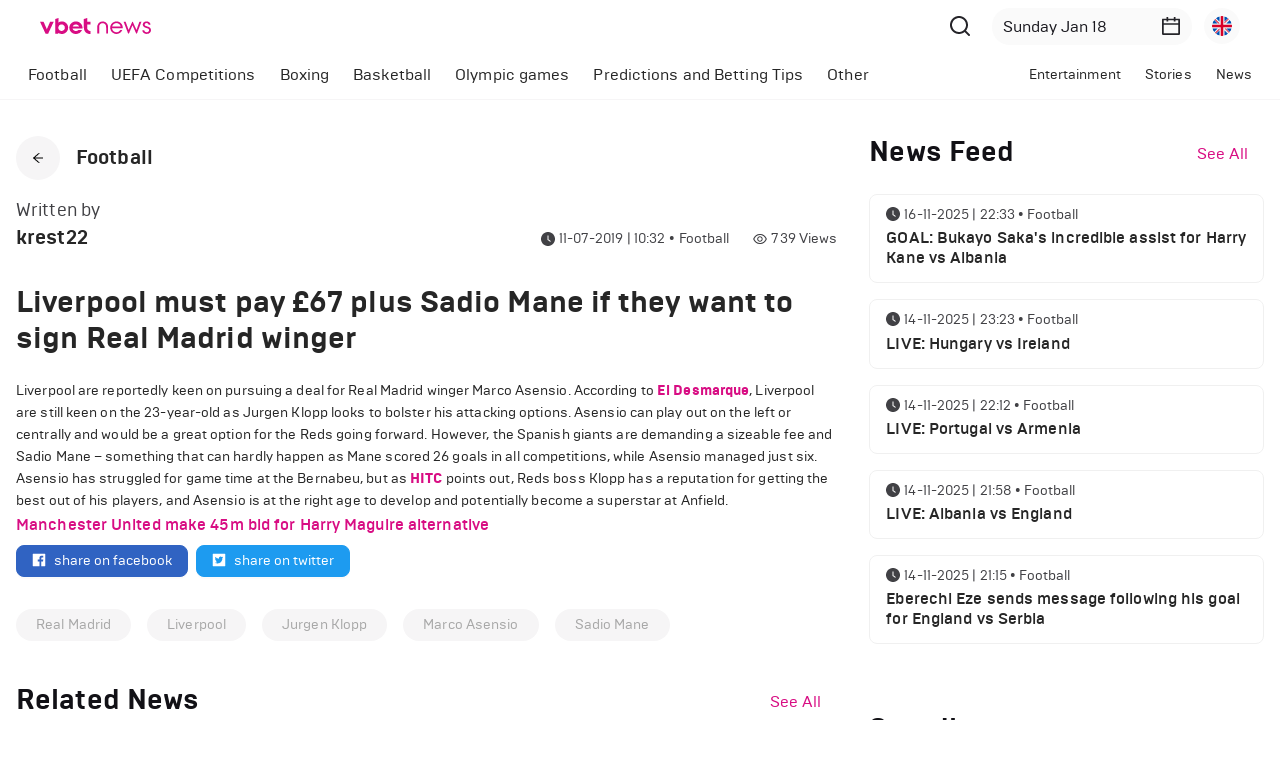

--- FILE ---
content_type: text/html; charset=utf-8
request_url: https://www.vbetnews.com/liverpool-must-pay-67-plus-sadio-mane-want-sign-real-madrid-winger
body_size: 21117
content:
<!DOCTYPE html><html lang="en"><head><meta charSet="utf-8"/><meta name="viewport" content="width=device-width, initial-scale=1.0, maximum-scale=1.0, user-scalable=0"/><meta name="revisit-after" content="1 Days"/><meta name="Robots" content="all"/><meta name="google" content="notranslate"/><meta name="author" content="VBET"/><meta name="copyright" content="SoftConstruct LLC"/><link rel="home" href="https://www.vbetnews.com"/><link rel="icon" href="/favicon/favicon.ico"/><link rel="apple-touch-icon" sizes="180x180" href="/favicon/apple-touch-icon.png"/><link rel="icon" type="image/png" sizes="32x32" href="/favicon/favicon-32x32.png"/><link rel="icon" type="image/png" sizes="16x16" href="/favicon/favicon-16x16.png"/><link rel="manifest" href="/favicon/site.webmanifest"/><link rel="mask-icon" href="/favicon/safari-pinned-tab.svg" color="#5bbad5"/><meta name="msapplication-TileColor" content="#da532c"/><meta name="apple-mobile-web-app-title" content="Vbetnews"/><meta name="application-name" content="Vbetnews"/><meta name="theme-color" content="#ffffff"/><link rel="canonical" href="https://www.vbetnews.com/liverpool-must-pay-67-plus-sadio-mane-want-sign-real-madrid-winger"/><link rel="alternate" href="https://www.vbetnews.com/liverpool-must-pay-67-plus-sadio-mane-want-sign-real-madrid-winger" hrefLang="x-dfault"/><link rel="alternate" href="https://www.vbetnews.com/liverpool-must-pay-67-plus-sadio-mane-want-sign-real-madrid-winger" hrefLang="en"/><link rel="alternate" href="https://www.vbetnews.com/ru/liverpool-must-pay-67-plus-sadio-mane-want-sign-real-madrid-winger" hrefLang="ru"/><title>Vbetnews</title><meta name="title" content="Vbetnews"/><meta name="description" content="Vbetnews"/><meta property="og:url" content="https://vbetnews.com/liverpool-must-pay-67-plus-sadio-mane-want-sign-real-madrid-winger"/><meta property="og:type" content="website"/><meta property="og:title" content="Liverpool must pay £67 plus Sadio Mane if they want to sign Real Madrid winger"/><meta property="og:description" content="Football"/><meta property="og:image" content="https://admin.vbetnews.comnull"/><meta name="twitter:card" content="summary_large_image"/><meta name="twitter:title" content="Liverpool must pay £67 plus Sadio Mane if they want to sign Real Madrid winger"/><meta name="twitter:description" content="Football"/><meta name="twitter:image" content="https://admin.vbetnews.comnull"/><meta name="next-head-count" content="34"/><script async="" src="https://www.googletagmanager.com/gtag/js?id=UA-128899167-1"></script><script>
              window.dataLayer = window.dataLayer || [];
              function gtag(){dataLayer.push(arguments);}
              gtag('js', new Date());
              gtag('config', 'UA-128899167-1');
              </script><script type="application/ld+json">
                {
                  "@context": "http://schema.org",
                  "@type": "WebSite",
                  "name" : "Vbetnews",
                  "alternateName" : "vbetnews.com",
                  "url": "http://www.vbetnews.com/",
                  "potentialAction": {
                    "@type": "SearchAction",
                    "target": "https://www.vbetnews.com/search?text={query}",
                    "query-input": {
                        "@type": "PropertyValueSpecification",
                        "valueRequired": true,
                        "valueMaxlength": 100,
                        "valueName": "query"
                    }
                  }
                }
              </script><link rel="preload" href="/_next/static/css/1a48eafcde7e10f3.css" as="style"/><link rel="stylesheet" href="/_next/static/css/1a48eafcde7e10f3.css" data-n-g=""/><noscript data-n-css=""></noscript><script defer="" nomodule="" src="/_next/static/chunks/polyfills-5cd94c89d3acac5f.js"></script><script src="/_next/static/chunks/webpack-42cdea76c8170223.js" defer=""></script><script src="/_next/static/chunks/framework-5f4595e5518b5600.js" defer=""></script><script src="/_next/static/chunks/main-d7d97aa794f098a9.js" defer=""></script><script src="/_next/static/chunks/pages/_app-13d3bf9dbfca9298.js" defer=""></script><script src="/_next/static/chunks/159-d4d5d5b806d02392.js" defer=""></script><script src="/_next/static/chunks/pages/%5Bslug%5D-9fb5637d6067645c.js" defer=""></script><script src="/_next/static/pweCSuyXIoTyxT-0JVQRY/_buildManifest.js" defer=""></script><script src="/_next/static/pweCSuyXIoTyxT-0JVQRY/_ssgManifest.js" defer=""></script><script src="/_next/static/pweCSuyXIoTyxT-0JVQRY/_middlewareManifest.js" defer=""></script><style data-styled="" data-styled-version="5.3.6">.ehQbnu{background-color:var(--gray-8);padding:64px 0;}/*!sc*/
.ehQbnu a{color:var(--white);}/*!sc*/
.ehQbnu a:hover{color:var(--primary);}/*!sc*/
.ehQbnu a:hover span{color:var(--primary);}/*!sc*/
@media only screen and (max-width:767px){.ehQbnu{padding:32px 0;}}/*!sc*/
data-styled.g1[id="sc-bcXHqe"]{content:"ehQbnu,"}/*!sc*/
.jqTbbw{padding:0;list-style-type:none;}/*!sc*/
.jqTbbw li{font-size:18px;margin-bottom:12px;position:relative;}/*!sc*/
@media only screen and (max-width:767px){.jqTbbw li{font-size:16px;margin-bottom:8px;}}/*!sc*/
data-styled.g2[id="sc-gswNZR"]{content:"jqTbbw,"}/*!sc*/
.dyAXSZ{padding:0;list-style-type:none;padding-bottom:24px;}/*!sc*/
.dyAXSZ li{font-size:16px;color:var(--white);opacity:0.5;margin-bottom:8px;position:relative;}/*!sc*/
@media only screen and (max-width:767px){.dyAXSZ{padding-bottom:8px;}}/*!sc*/
data-styled.g3[id="sc-dkrFOg"]{content:"dyAXSZ,"}/*!sc*/
.eiMHsC.eiMHsC{font-weight:500;color:var(--white);margin-bottom:16px;}/*!sc*/
@media only screen and (max-width:767px){.eiMHsC.eiMHsC{font-size:18px;margin-bottom:10px;}}/*!sc*/
data-styled.g4[id="sc-hLBbgP"]{content:"eiMHsC,"}/*!sc*/
.hXNaOO.hXNaOO{font-size:16px;color:var(--white);margin-bottom:32px;}/*!sc*/
.hXNaOO.hXNaOO a{font-weight:700;}/*!sc*/
data-styled.g5[id="sc-eDvSVe"]{content:"hXNaOO,"}/*!sc*/
.fcngae{display:inline-block;}/*!sc*/
.jNGKpl{display:inline-block;margin-bottom:24px;}/*!sc*/
data-styled.g7[id="sc-gKPRtg"]{content:"fcngae,jNGKpl,"}/*!sc*/
.gKMWQF{margin-top:40px;margin-bottom:24px;}/*!sc*/
@media only screen and (max-width:767px){.gKMWQF button{margin-top:0;}}/*!sc*/
.cSbOgT{margin-top:24px;margin-bottom:24px;}/*!sc*/
@media only screen and (max-width:767px){.cSbOgT button{margin-top:0;}}/*!sc*/
data-styled.g13[id="sc-ipEyDJ"]{content:"gKMWQF,cSbOgT,"}/*!sc*/
.xOlPZ.xOlPZ{font-size:28px;color:var(--gray-8);margin:0;-webkit-user-select:none;-moz-user-select:none;-ms-user-select:none;user-select:none;text-transform:capitalize;}/*!sc*/
data-styled.g14[id="sc-csuSiG"]{content:"xOlPZ,"}/*!sc*/
.khwiD{font-size:16px;color:var(--primary);margin:0;}/*!sc*/
@media only screen and (max-width:767px){.khwiD{font-size:14px;font-weight:500;}}/*!sc*/
data-styled.g15[id="sc-eDWCr"]{content:"khwiD,"}/*!sc*/
.ekGGYZ{min-width:200px;border:none;border-radius:32px;background-color:var(--gray-2);padding:6px 11px;}/*!sc*/
.ekGGYZ .anticon{font-size:20px;color:var(--gray-5);}/*!sc*/
.ekGGYZ .ant-picker-input > input{font-size:16px;color:var(--gray-7);}/*!sc*/
@media only screen and (max-width:767px){.ekGGYZ{min-width:0;max-width:86px;}.ekGGYZ .anticon{font-size:16px;}.ekGGYZ .ant-picker-input > input{font-size:14px;}}/*!sc*/
@media only screen and (max-width:991px){.ekGGYZ{min-width:0;background-color:transparent;padding:0;margin-right:4px;}.ekGGYZ:hover,.ekGGYZ.ant-picker-focused{border:none;box-shadow:none;outline:none;}.ekGGYZ input{display:none;}.ekGGYZ .ant-picker-suffix{margin-left:0;}.ekGGYZ .ant-picker-clear{display:none;}.ekGGYZ .anticon{font-size:22px;}}/*!sc*/
data-styled.g16[id="sc-bqWxrE"]{content:"ekGGYZ,"}/*!sc*/
.gybxLA{height:36px;border:none;outline:none;box-shadow:none;border-radius:32px;display:-webkit-box;display:-webkit-flex;display:-ms-flexbox;display:flex;-webkit-align-items:center;-webkit-box-align:center;-ms-flex-align:center;align-items:center;background-color:var(--gray-2);padding:8px;cursor:pointer;margin-left:12px;}/*!sc*/
.gybxLA:hover,.gybxLA:focus{border-color:transparent;outline:none;}/*!sc*/
data-styled.g19[id="sc-fnGiBr"]{content:"gybxLA,"}/*!sc*/
.fiJiPA{width:100%;max-width:1464px;padding:0 16px;margin:0 auto;}/*!sc*/
@media only screen and (max-width:1440px){.fiJiPA{max-width:1392px;}}/*!sc*/
data-styled.g22[id="sc-idXgbr"]{content:"fiJiPA,"}/*!sc*/
.dJDeA{width:100%;table-layout:fixed;}/*!sc*/
.dJDeA thead td{padding:4px 8px 0;}/*!sc*/
.dJDeA thead td .ant-skeleton{width:100%;}/*!sc*/
.dJDeA thead td .ant-skeleton .ant-skeleton-input{border-radius:16px;}/*!sc*/
.dJDeA tbody td{padding:8px 12px;}/*!sc*/
.dJDeA tbody td .ant-skeleton{width:100%;}/*!sc*/
.dJDeA tbody td .ant-skeleton .ant-skeleton-input{border-radius:16px;}/*!sc*/
data-styled.g24[id="sc-hHTYSt"]{content:"dJDeA,"}/*!sc*/
.ddRBPM.ddRBPM{background-color:transparent;border:none;}/*!sc*/
.ddRBPM.ddRBPM li.ant-menu-submenu,.ddRBPM.ddRBPM li.ant-menu-item{font-size:16px;padding:0 12px;}/*!sc*/
.ddRBPM.ddRBPM li.ant-menu-submenu.ant-menu-item-selected,.ddRBPM.ddRBPM li.ant-menu-item.ant-menu-item-selected,.ddRBPM.ddRBPM li.ant-menu-submenu.ant-menu-submenu-selected,.ddRBPM.ddRBPM li.ant-menu-item.ant-menu-submenu-selected{font-weight:700;}/*!sc*/
@media only screen and (max-width:767px){.ddRBPM.ddRBPM li.ant-menu-submenu.ant-menu-item-selected,.ddRBPM.ddRBPM li.ant-menu-item.ant-menu-item-selected,.ddRBPM.ddRBPM li.ant-menu-submenu.ant-menu-submenu-selected,.ddRBPM.ddRBPM li.ant-menu-item.ant-menu-submenu-selected{font-weight:400;background-color:transparent;}}/*!sc*/
.ddRBPM.ddRBPM li.ant-menu-submenu > .ant-menu-submenu-title:focus,.ddRBPM.ddRBPM li.ant-menu-submenu > .ant-menu-submenu-title:focus-visible{border:none !important;outline:none !important;box-shadow:none !important;}/*!sc*/
@media only screen and (max-width:767px){.ddRBPM.ddRBPM li.ant-menu-submenu > .ant-menu-submenu-title > .ant-menu-title-content{font-size:0;}}/*!sc*/
.ddRBPM.ddRBPM li:after{display:none;}/*!sc*/
.ddRBOy.ddRBOy{background-color:transparent;border:none;}/*!sc*/
.ddRBOy.ddRBOy li.ant-menu-submenu,.ddRBOy.ddRBOy li.ant-menu-item{font-size:14px;padding:0 12px;}/*!sc*/
.ddRBOy.ddRBOy li.ant-menu-submenu.ant-menu-item-selected,.ddRBOy.ddRBOy li.ant-menu-item.ant-menu-item-selected,.ddRBOy.ddRBOy li.ant-menu-submenu.ant-menu-submenu-selected,.ddRBOy.ddRBOy li.ant-menu-item.ant-menu-submenu-selected{font-weight:700;}/*!sc*/
@media only screen and (max-width:767px){.ddRBOy.ddRBOy li.ant-menu-submenu.ant-menu-item-selected,.ddRBOy.ddRBOy li.ant-menu-item.ant-menu-item-selected,.ddRBOy.ddRBOy li.ant-menu-submenu.ant-menu-submenu-selected,.ddRBOy.ddRBOy li.ant-menu-item.ant-menu-submenu-selected{font-weight:400;background-color:transparent;}}/*!sc*/
.ddRBOy.ddRBOy li.ant-menu-submenu > .ant-menu-submenu-title:focus,.ddRBOy.ddRBOy li.ant-menu-submenu > .ant-menu-submenu-title:focus-visible{border:none !important;outline:none !important;box-shadow:none !important;}/*!sc*/
@media only screen and (max-width:767px){.ddRBOy.ddRBOy li.ant-menu-submenu > .ant-menu-submenu-title > .ant-menu-title-content{font-size:0;}}/*!sc*/
.ddRBOy.ddRBOy li:after{display:none;}/*!sc*/
data-styled.g25[id="sc-dmctIk"]{content:"ddRBPM,ddRBOy,"}/*!sc*/
.bXJbnE .ant-card-body{padding:24px 12px;}/*!sc*/
data-styled.g43[id="sc-jcMfQk"]{content:"bXJbnE,"}/*!sc*/
.flPKsT.flPKsT.flPKsT{width:100%;margin-bottom:24px;}/*!sc*/
.flPKsT.flPKsT.flPKsT .ant-select-selector{border-radius:32px;border-color:var(--gray-3);background-color:var(--gray-3);padding:0 16px;}/*!sc*/
data-styled.g45[id="sc-iTFTee"]{content:"flPKsT,"}/*!sc*/
.dfFElc{position:fixed;top:0;left:0;z-index:1150;width:100%;box-shadow:0px 7px 20px rgba(179,179,179,0.1);padding:0 40px;}/*!sc*/
@media only screen and (max-width:767px){.dfFElc{padding:0 16px;}}/*!sc*/
data-styled.g57[id="sc-gScZFl"]{content:"dfFElc,"}/*!sc*/
.cHoHkd{height:48px;position:fixed;top:var(--header-height);left:0;z-index:1150;width:100%;background-color:var(--body-color);border-bottom:1px solid var(--gray-3);}/*!sc*/
.cHoHkd .custom-row{-webkit-flex-wrap:nowrap !important;-ms-flex-wrap:nowrap !important;flex-wrap:nowrap !important;}/*!sc*/
@media only screen and (max-width:992px){.cHoHkd{height:0;visibility:hidden;opacity:0;-webkit-transition:height 0.5s;transition:height 0.5s;}.cHoHkd .custom-row{-webkit-flex-wrap:wrap !important;-ms-flex-wrap:wrap !important;flex-wrap:wrap !important;}.cHoHkd.cHoHkd ul li.ant-menu-submenu{padding:0;}}/*!sc*/
data-styled.g58[id="sc-lbVpMG"]{content:"cHoHkd,"}/*!sc*/
.jIYVUL{min-height:100vh;display:-webkit-box;display:-webkit-flex;display:-ms-flexbox;display:flex;-webkit-flex:auto;-ms-flex:auto;flex:auto;-webkit-flex-direction:column;-ms-flex-direction:column;flex-direction:column;position:relative;}/*!sc*/
data-styled.g62[id="sc-oZIhv"]{content:"jIYVUL,"}/*!sc*/
.kFTMsz{-webkit-flex:1;-ms-flex:1;flex:1;min-height:100vh;padding-top:calc(var(--header-height) + 48px);}/*!sc*/
@media only screen and (max-width:1199px){.kFTMsz{min-height:0;}}/*!sc*/
@media only screen and (max-width:992px){.kFTMsz{padding-top:var(--header-height);}}/*!sc*/
data-styled.g63[id="sc-hiDMwi"]{content:"kFTMsz,"}/*!sc*/
.bMQcFK{display:-webkit-box;display:-webkit-flex;display:-ms-flexbox;display:flex;-webkit-align-items:center;-webkit-box-align:center;-ms-flex-align:center;align-items:center;-webkit-box-pack:center;-webkit-justify-content:center;-ms-flex-pack:center;justify-content:center;width:44px;height:44px;font-size:12px;border-radius:50%;background-color:var(--gray-3);cursor:pointer;}/*!sc*/
data-styled.g68[id="sc-fbYMXx"]{content:"bMQcFK,"}/*!sc*/
.iskfT{display:-webkit-box;display:-webkit-flex;display:-ms-flexbox;display:flex;-webkit-align-items:flex-end;-webkit-box-align:flex-end;-ms-flex-align:flex-end;align-items:flex-end;-webkit-box-pack:justify;-webkit-justify-content:space-between;-ms-flex-pack:justify;justify-content:space-between;margin-bottom:32px;}/*!sc*/
@media only screen and (max-width:992px){.iskfT{-webkit-flex-direction:column;-ms-flex-direction:column;flex-direction:column;-webkit-align-items:flex-start;-webkit-box-align:flex-start;-ms-flex-align:flex-start;align-items:flex-start;-webkit-box-pack:start;-webkit-justify-content:flex-start;-ms-flex-pack:start;justify-content:flex-start;margin-bottom:12px;}}/*!sc*/
data-styled.g69[id="sc-GhhNo"]{content:"iskfT,"}/*!sc*/
.goXzIC{display:-webkit-box;display:-webkit-flex;display:-ms-flexbox;display:flex;-webkit-align-items:center;-webkit-box-align:center;-ms-flex-align:center;align-items:center;}/*!sc*/
.goXzIC .ant-avatar{background-color:#fafafa;}/*!sc*/
.goXzIC .ant-avatar .ant-image{position:relative;top:2px;}/*!sc*/
@media only screen and (max-width:992px){.goXzIC{margin-bottom:18px;}}/*!sc*/
data-styled.g70[id="sc-fXqpFg"]{content:"goXzIC,"}/*!sc*/
.hMOodW{display:-webkit-box;display:-webkit-flex;display:-ms-flexbox;display:flex;-webkit-flex-direction:column;-ms-flex-direction:column;flex-direction:column;}/*!sc*/
@media only screen and (max-width:992px){.hMOodW{width:100%;}.hMOodW > .ant-space{width:100%;}}/*!sc*/
data-styled.g71[id="sc-dwnOUR"]{content:"hMOodW,"}/*!sc*/
.czmbrL{display:-webkit-box;display:-webkit-flex;display:-ms-flexbox;display:flex;width:100%;-webkit-align-items:center;-webkit-box-align:center;-ms-flex-align:center;align-items:center;font-size:14px;color:var(--gray-4);line-height:1;padding-top:2px;margin-bottom:6px;}/*!sc*/
.czmbrL .anticon{margin-right:4px;}/*!sc*/
.czmbrL .category-name{text-transform:capitalize;margin-left:4px;}/*!sc*/
@media only screen and (max-width:992px){.czmbrL{margin-bottom:0;}}/*!sc*/
data-styled.g72[id="sc-UpCWa"]{content:"czmbrL,"}/*!sc*/
.epBLtO{padding-top:32px;padding-bottom:80px;}/*!sc*/
.epBLtO .single-post-content img{max-width:100%;height:auto !important;}/*!sc*/
.epBLtO .single-post-content iframe,.epBLtO .single-post-content video{max-width:100%;}/*!sc*/
.epBLtO .single-post-content p{font-size:16px;}/*!sc*/
@media only screen and (max-width:992px){.epBLtO{padding-top:24px;padding-bottom:50px;}}/*!sc*/
data-styled.g73[id="sc-jIILKH"]{content:"epBLtO,"}/*!sc*/
.hPHdWi{padding:0;}/*!sc*/
@media only screen and (max-width:992px){.hPHdWi .ant-page-header-back{margin-right:8px;}.hPHdWi .ant-page-header-heading-title{font-size:16px;}}/*!sc*/
data-styled.g74[id="sc-ZqFbI"]{content:"hPHdWi,"}/*!sc*/
.bearfH{min-width:150px;display:inline-block;height:32px;color:#ffffff !important;background-color:#3063c2 !important;border-color:#3063c2 !important;border-radius:8px;position:relative;}/*!sc*/
.bearfH:hover{color:#ffffff;background-color:#3063c2;border-color:#3063c2;opacity:0.8;}/*!sc*/
data-styled.g75[id="sc-jNJNQp"]{content:"bearfH,"}/*!sc*/
.jChKBz{min-width:150px;display:inline-block;height:32px;color:#ffffff !important;background-color:#1d9bf0 !important;border-color:#1d9bf0 !important;border-radius:8px;position:relative;}/*!sc*/
.jChKBz:hover{color:#ffffff;background-color:#1d9bf0;border-color:#1d9bf0;opacity:0.8;}/*!sc*/
data-styled.g76[id="sc-hlLBRy"]{content:"jChKBz,"}/*!sc*/
.cMKqAC{margin-bottom:32px;}/*!sc*/
.cMKqAC .ant-space{-webkit-flex-wrap:wrap;-ms-flex-wrap:wrap;flex-wrap:wrap;gap:0px !important;}/*!sc*/
.cMKqAC .ant-tag{border:none;padding:0 20px;}/*!sc*/
data-styled.g77[id="sc-eKJbhj"]{content:"cMKqAC,"}/*!sc*/
.inzSdJ{display:-webkit-box;display:-webkit-flex;display:-ms-flexbox;display:flex;}/*!sc*/
data-styled.g78[id="sc-bTTELM"]{content:"inzSdJ,"}/*!sc*/
</style></head><body><div id="__next" data-reactroot=""><div class="sc-oZIhv jIYVUL"><header class="ant-layout-header sc-gScZFl dfFElc"><div class="ant-row ant-row-space-between ant-row-middle"><div class="ant-col"><div class="sc-gKPRtg fcngae"><a href="/"><div class="ant-image" style="width:111px"><img alt="Logo" class="ant-image-img" src="/images/vbet-news.svg" width="111"/></div></a></div></div><div class="ant-col"><div class="ant-row ant-row-middle"><div style="margin-right:16px"><button type="button" class="ant-btn ant-btn-circle ant-btn-text"><div class="ant-image" style="width:24px"><img class="ant-image-img" src="/images/search.svg" width="24"/></div></button></div><div class="ant-picker sc-bqWxrE ekGGYZ"><div class="ant-picker-input"><input readonly="" value="" placeholder="Select date" title="" size="12" autoComplete="off"/><span class="ant-picker-suffix"><span role="img" aria-label="calendar" class="anticon anticon-calendar"><svg viewBox="64 64 896 896" focusable="false" data-icon="calendar" width="1em" height="1em" fill="currentColor" aria-hidden="true"><path d="M880 184H712v-64c0-4.4-3.6-8-8-8h-56c-4.4 0-8 3.6-8 8v64H384v-64c0-4.4-3.6-8-8-8h-56c-4.4 0-8 3.6-8 8v64H144c-17.7 0-32 14.3-32 32v664c0 17.7 14.3 32 32 32h736c17.7 0 32-14.3 32-32V216c0-17.7-14.3-32-32-32zm-40 656H184V460h656v380zM184 392V256h128v48c0 4.4 3.6 8 8 8h56c4.4 0 8-3.6 8-8v-48h256v48c0 4.4 3.6 8 8 8h56c4.4 0 8-3.6 8-8v-48h128v136H184z"></path></svg></span></span><span class="ant-picker-clear" role="button"><span role="img" aria-label="close-circle" class="anticon anticon-close-circle"><svg viewBox="64 64 896 896" focusable="false" data-icon="close-circle" width="1em" height="1em" fill="currentColor" aria-hidden="true"><path d="M512 64C264.6 64 64 264.6 64 512s200.6 448 448 448 448-200.6 448-448S759.4 64 512 64zm165.4 618.2l-66-.3L512 563.4l-99.3 118.4-66.1.3c-4.4 0-8-3.5-8-8 0-1.9.7-3.7 1.9-5.2l130.1-155L340.5 359a8.32 8.32 0 01-1.9-5.2c0-4.4 3.6-8 8-8l66.1.3L512 464.6l99.3-118.4 66-.3c4.4 0 8 3.5 8 8 0 1.9-.7 3.7-1.9 5.2L553.5 514l130 155c1.2 1.5 1.9 3.3 1.9 5.2 0 4.4-3.6 8-8 8z"></path></svg></span></span></div></div><button class="sc-fnGiBr gybxLA ant-dropdown-trigger"><span style="width:20px;height:20px;line-height:20px;font-size:18px" class="ant-avatar ant-avatar-circle ant-avatar-image"><img src="/images/flags/united-kingdom.svg"/></span></button></div></div></div></header><div class="sc-lbVpMG cHoHkd"><div style="position:relative" class="sc-idXgbr fiJiPA"><div class="ant-row ant-row-space-between custom-row"><div style="flex:1 1 auto" class="ant-col"><ul class="ant-menu-overflow ant-menu ant-menu-root ant-menu-horizontal ant-menu-light sc-dmctIk ddRBPM" style="display:flex;justify-content:flex-start" role="menu" tabindex="0" data-menu-list="true"><li class="ant-menu-overflow-item ant-menu-submenu ant-menu-submenu-horizontal" style="opacity:1;order:0" role="none"><div role="menuitem" class="ant-menu-submenu-title" tabindex="-1" aria-expanded="false" aria-haspopup="true"><span class="ant-menu-title-content">Football</span><i class="ant-menu-submenu-arrow"></i></div></li><li class="ant-menu-overflow-item ant-menu-submenu ant-menu-submenu-horizontal" style="opacity:1;order:1" role="none"><div role="menuitem" class="ant-menu-submenu-title" tabindex="-1" aria-expanded="false" aria-haspopup="true"><span class="ant-menu-title-content">UEFA Competitions</span><i class="ant-menu-submenu-arrow"></i></div></li><li class="ant-menu-overflow-item ant-menu-item ant-menu-item-only-child" style="opacity:1;order:2" role="menuitem" tabindex="-1"><span class="ant-menu-title-content"><span class="sc-kgTSHT fwlHDA">Boxing</span></span></li><li class="ant-menu-overflow-item ant-menu-item ant-menu-item-only-child" style="opacity:1;order:3" role="menuitem" tabindex="-1"><span class="ant-menu-title-content"><span class="sc-kgTSHT fwlHDA">Basketball</span></span></li><li class="ant-menu-overflow-item ant-menu-submenu ant-menu-submenu-horizontal" style="opacity:1;order:4" role="none"><div role="menuitem" class="ant-menu-submenu-title" tabindex="-1" aria-expanded="false" aria-haspopup="true"><span class="ant-menu-title-content">Olympic games</span><i class="ant-menu-submenu-arrow"></i></div></li><li class="ant-menu-overflow-item ant-menu-submenu ant-menu-submenu-horizontal" style="opacity:1;order:5" role="none"><div role="menuitem" class="ant-menu-submenu-title" tabindex="-1" aria-expanded="false" aria-haspopup="true"><span class="ant-menu-title-content">Predictions and Betting Tips</span><i class="ant-menu-submenu-arrow"></i></div></li><li class="ant-menu-overflow-item ant-menu-submenu ant-menu-submenu-horizontal" style="opacity:1;order:6" role="none"><div role="menuitem" class="ant-menu-submenu-title" tabindex="-1" aria-expanded="false" aria-haspopup="true"><span class="ant-menu-title-content">Other</span><i class="ant-menu-submenu-arrow"></i></div></li><li class="ant-menu-overflow-item ant-menu-overflow-item-rest ant-menu-submenu ant-menu-submenu-horizontal" style="opacity:0;height:0;overflow-y:hidden;order:9007199254740991;pointer-events:none;position:absolute" aria-hidden="true" role="none"><div role="menuitem" class="ant-menu-submenu-title" tabindex="-1" aria-expanded="false" aria-haspopup="true"><span role="img" aria-label="ellipsis" class="anticon anticon-ellipsis"><svg viewBox="64 64 896 896" focusable="false" data-icon="ellipsis" width="1em" height="1em" fill="currentColor" aria-hidden="true"><path d="M176 511a56 56 0 10112 0 56 56 0 10-112 0zm280 0a56 56 0 10112 0 56 56 0 10-112 0zm280 0a56 56 0 10112 0 56 56 0 10-112 0z"></path></svg></span><i class="ant-menu-submenu-arrow"></i></div></li></ul><div style="display:none" aria-hidden="true"></div></div><div style="flex:1 1 auto" class="ant-col"><ul class="ant-menu-overflow ant-menu ant-menu-root ant-menu-horizontal ant-menu-light sc-dmctIk ddRBOy" style="display:flex;justify-content:flex-end" role="menu" tabindex="0" data-menu-list="true"><li class="ant-menu-overflow-item ant-menu-item ant-menu-item-only-child" style="opacity:1;order:0" role="menuitem" tabindex="-1"><span class="ant-menu-title-content"><span class="sc-kgTSHT fwlHDA">Entertainment</span></span></li><li class="ant-menu-overflow-item ant-menu-item ant-menu-item-only-child" style="opacity:1;order:1" role="menuitem" tabindex="-1"><span class="ant-menu-title-content"><span class="sc-kgTSHT fwlHDA">Stories</span></span></li><li class="ant-menu-overflow-item ant-menu-item ant-menu-item-only-child" style="opacity:1;order:2" role="menuitem" tabindex="-1"><span class="ant-menu-title-content"><span class="sc-kgTSHT fwlHDA">News</span></span></li><li class="ant-menu-overflow-item ant-menu-overflow-item-rest ant-menu-submenu ant-menu-submenu-horizontal" style="opacity:0;height:0;overflow-y:hidden;order:9007199254740991;pointer-events:none;position:absolute" aria-hidden="true" role="none"><div role="menuitem" class="ant-menu-submenu-title" tabindex="-1" aria-expanded="false" aria-haspopup="true"><span role="img" aria-label="ellipsis" class="anticon anticon-ellipsis"><svg viewBox="64 64 896 896" focusable="false" data-icon="ellipsis" width="1em" height="1em" fill="currentColor" aria-hidden="true"><path d="M176 511a56 56 0 10112 0 56 56 0 10-112 0zm280 0a56 56 0 10112 0 56 56 0 10-112 0zm280 0a56 56 0 10112 0 56 56 0 10-112 0z"></path></svg></span><i class="ant-menu-submenu-arrow"></i></div></li></ul><div style="display:none" aria-hidden="true"></div></div></div></div></div><div class="sc-hiDMwi kFTMsz"><div class="sc-jIILKH epBLtO"><div class="sc-idXgbr fiJiPA"><div class="ant-row" style="margin-left:-16px;margin-right:-16px"><div style="padding-left:16px;padding-right:16px" class="ant-col ant-col-xs-24 ant-col-lg-16"><div class="ant-page-header sc-ZqFbI hPHdWi ant-page-header-ghost"><div class="ant-page-header-heading"><div class="ant-page-header-heading-left"><div class="ant-page-header-back"><div role="button" tabindex="0" class="ant-page-header-back-button" aria-label="Back" style="border:0;background:transparent;padding:0;line-height:inherit;display:inline-block"><div class="sc-fbYMXx bMQcFK"><span role="img" aria-label="arrow-left" class="anticon anticon-arrow-left"><svg viewBox="64 64 896 896" focusable="false" data-icon="arrow-left" width="1em" height="1em" fill="currentColor" aria-hidden="true"><path d="M872 474H286.9l350.2-304c5.6-4.9 2.2-14-5.2-14h-88.5c-3.9 0-7.6 1.4-10.5 3.9L155 487.8a31.96 31.96 0 000 48.3L535.1 866c1.5 1.3 3.3 2 5.2 2h91.5c7.4 0 10.8-9.2 5.2-14L286.9 550H872c4.4 0 8-3.6 8-8v-60c0-4.4-3.6-8-8-8z"></path></svg></span></div></div></div><span class="ant-page-header-heading-title" title="Football">Football</span></div></div><div class="ant-page-header-content"><div class="sc-GhhNo iskfT"><div class="sc-fXqpFg goXzIC"><div><span class="ant-typography" style="font-size:18px;color:var(--gray-4);margin-bottom:8px">Written by</span><h4 class="ant-typography">krest22</h4></div></div><div class="sc-dwnOUR hMOodW"><div class="ant-space ant-space-horizontal ant-space-align-center sc-bTTELM inzSdJ"><div class="ant-space-item" style="margin-right:24px"><span class="sc-UpCWa czmbrL"><span role="img" aria-label="clock-circle" style="color:var(--gray-4)" class="anticon anticon-clock-circle"><svg viewBox="64 64 896 896" focusable="false" data-icon="clock-circle" width="1em" height="1em" fill="currentColor" aria-hidden="true"><path d="M512 64C264.6 64 64 264.6 64 512s200.6 448 448 448 448-200.6 448-448S759.4 64 512 64zm176.5 585.7l-28.6 39a7.99 7.99 0 01-11.2 1.7L483.3 569.8a7.92 7.92 0 01-3.3-6.5V288c0-4.4 3.6-8 8-8h48.1c4.4 0 8 3.6 8 8v247.5l142.6 103.1c3.6 2.5 4.4 7.5 1.8 11.1z"></path></svg></span><span style="white-space:nowrap">11-07-2019 | 10:32</span> <span class="category-name">•<!-- --> <!-- -->Football</span></span></div><div class="ant-space-item"><span class="sc-UpCWa czmbrL"><span role="img" aria-label="eye" style="color:var(--gray-4)" class="anticon anticon-eye"><svg viewBox="64 64 896 896" focusable="false" data-icon="eye" width="1em" height="1em" fill="currentColor" aria-hidden="true"><path d="M942.2 486.2C847.4 286.5 704.1 186 512 186c-192.2 0-335.4 100.5-430.2 300.3a60.3 60.3 0 000 51.5C176.6 737.5 319.9 838 512 838c192.2 0 335.4-100.5 430.2-300.3 7.7-16.2 7.7-35 0-51.5zM512 766c-161.3 0-279.4-81.8-362.7-254C232.6 339.8 350.7 258 512 258c161.3 0 279.4 81.8 362.7 254C791.5 684.2 673.4 766 512 766zm-4-430c-97.2 0-176 78.8-176 176s78.8 176 176 176 176-78.8 176-176-78.8-176-176-176zm0 288c-61.9 0-112-50.1-112-112s50.1-112 112-112 112 50.1 112 112-50.1 112-112 112z"></path></svg></span> <!-- -->739<!-- --> <!-- -->Views</span></div></div></div></div></div></div><h1 class="ant-typography" style="font-size:30px;margin-bottom:24px">Liverpool must pay £67 plus Sadio Mane if they want to sign Real Madrid winger</h1><div class="single-post-content">Liverpool are reportedly keen on pursuing a deal for Real Madrid winger Marco Asensio.

According to <a href="https://eldesmarque.com/madrid/real-madrid/noticias/163824-quieren-a-marco-asensio-el-galactico-tapado-de-zidane-y-el-trueque-de-florentino-perez"><strong>El Desmarque</strong></a>, Liverpool are still keen on the 23-year-old as Jurgen Klopp looks to bolster his attacking options.

Asensio can play out on the left or centrally and would be a great option for the Reds going forward.

However, the Spanish giants are demanding a sizeable fee and Sadio Mane – something that can hardly happen as Mane scored 26 goals in all competitions, while Asensio managed just six.

Asensio has struggled for game time at the Bernabeu, but as <a href="https://www.hitc.com/en-gb/2019/07/10/marco-asensio-might-just-blow-up-into-a-superstar-at-liverpool-i/"><strong>HITC</strong></a> points out, Reds boss Klopp has a reputation for getting the best out of his players, and Asensio is at the right age to develop and potentially become a superstar at Anfield.
<h3><a href="https://www.vbetnews.com/manchester-united-make-45m-bid-harry-maguire-alternative/">Manchester United make 45m bid for Harry Maguire alternative</a></h3></div><div class="ant-space ant-space-horizontal ant-space-align-center" style="margin-bottom:32px"><div class="ant-space-item" style="margin-right:8px"><button type="button" class="ant-btn ant-btn-default sc-jNJNQp bearfH"><span role="img" aria-label="facebook" class="anticon anticon-facebook"><svg viewBox="64 64 896 896" focusable="false" data-icon="facebook" width="1em" height="1em" fill="currentColor" aria-hidden="true"><path d="M880 112H144c-17.7 0-32 14.3-32 32v736c0 17.7 14.3 32 32 32h736c17.7 0 32-14.3 32-32V144c0-17.7-14.3-32-32-32zm-92.4 233.5h-63.9c-50.1 0-59.8 23.8-59.8 58.8v77.1h119.6l-15.6 120.7h-104V912H539.2V602.2H434.9V481.4h104.3v-89c0-103.3 63.1-159.6 155.3-159.6 44.2 0 82.1 3.3 93.2 4.8v107.9z"></path></svg></span><span>share on facebook</span></button></div><div class="ant-space-item"><button type="button" class="ant-btn ant-btn-default sc-hlLBRy jChKBz"><span role="img" aria-label="twitter-square" class="anticon anticon-twitter-square"><svg viewBox="64 64 896 896" focusable="false" data-icon="twitter-square" width="1em" height="1em" fill="currentColor" aria-hidden="true"><path d="M880 112H144c-17.7 0-32 14.3-32 32v736c0 17.7 14.3 32 32 32h736c17.7 0 32-14.3 32-32V144c0-17.7-14.3-32-32-32zM727.3 401.7c.3 4.7.3 9.6.3 14.4 0 146.8-111.8 315.9-316.1 315.9-63 0-121.4-18.3-170.6-49.8 9 1 17.6 1.4 26.8 1.4 52 0 99.8-17.6 137.9-47.4-48.8-1-89.8-33-103.8-77 17.1 2.5 32.5 2.5 50.1-2a111 111 0 01-88.9-109v-1.4c14.7 8.3 32 13.4 50.1 14.1a111.13 111.13 0 01-49.5-92.4c0-20.7 5.4-39.6 15.1-56a315.28 315.28 0 00229 116.1C492 353.1 548.4 292 616.2 292c32 0 60.8 13.4 81.1 35 25.1-4.7 49.1-14.1 70.5-26.7-8.3 25.7-25.7 47.4-48.8 61.1 22.4-2.4 44-8.6 64-17.3-15.1 22.2-34 41.9-55.7 57.6z"></path></svg></span><span>share on twitter</span></button></div></div><div class="sc-eKJbhj cMKqAC"><div class="ant-space ant-space-horizontal ant-space-align-center"><div class="ant-space-item" style="margin-right:8px"><span class="ant-tag"><a href="/tags/17?tag=Real%20Madrid">Real Madrid</a></span></div><div class="ant-space-item" style="margin-right:8px"><span class="ant-tag"><a href="/tags/43?tag=Liverpool">Liverpool</a></span></div><div class="ant-space-item" style="margin-right:8px"><span class="ant-tag"><a href="/tags/170?tag=Jurgen%20Klopp">Jurgen Klopp</a></span></div><div class="ant-space-item" style="margin-right:8px"><span class="ant-tag"><a href="/tags/440?tag=Marco%20Asensio">Marco Asensio</a></span></div><div class="ant-space-item"><span class="ant-tag"><a href="/tags/458?tag=Sadio%20Mane">Sadio Mane</a></span></div></div></div><div></div><div class="sc-ipEyDJ gKMWQF"><div class="ant-row ant-row-space-between ant-row-middle"><div style="flex:1 1 auto" class="ant-col"><h2 class="ant-typography sc-csuSiG xOlPZ">Related News<!-- --> </h2></div><div class="ant-col"><button type="button" class="ant-btn ant-btn-link"><span class="ant-typography sc-eDWCr khwiD">See All</span></button></div></div></div><div class="ant-carousel"><div class="slick-slider slick-initialized"><div class="slick-list"><div class="slick-track" style="width:0%;left:NaN%"></div></div></div></div></div><div style="padding-left:16px;padding-right:16px" class="ant-col ant-col-xs-24 ant-col-lg-8"><div></div><div class="sc-ipEyDJ cSbOgT"><div class="ant-row ant-row-space-between ant-row-middle"><div style="flex:1 1 auto" class="ant-col"><h2 class="ant-typography sc-csuSiG xOlPZ">Standings<!-- --> </h2></div></div></div><div class="ant-card ant-card-bordered sc-jcMfQk bXJbnE"><div class="ant-card-body"><div style="position:relative"><div class="ant-select ant-cascader sc-iTFTee flPKsT ant-select-single ant-select-allow-clear ant-select-show-arrow"><div class="ant-select-selector"><span class="ant-select-selection-search"><input type="search" autoComplete="off" class="ant-select-selection-search-input" role="combobox" aria-haspopup="listbox" aria-owns="undefined_list" aria-autocomplete="list" aria-controls="undefined_list" value="" readonly="" unselectable="on" style="opacity:0"/></span><span class="ant-select-selection-item" title="England, Premier League">England, Premier League</span></div><span class="ant-select-arrow" style="user-select:none;-webkit-user-select:none" unselectable="on" aria-hidden="true"><span role="img" aria-label="down" class="anticon anticon-down ant-select-suffix"><svg viewBox="64 64 896 896" focusable="false" data-icon="down" width="1em" height="1em" fill="currentColor" aria-hidden="true"><path d="M884 256h-75c-5.1 0-9.9 2.5-12.9 6.6L512 654.2 227.9 262.6c-3-4.1-7.8-6.6-12.9-6.6h-75c-6.5 0-10.3 7.4-6.5 12.7l352.6 486.1c12.8 17.6 39 17.6 51.7 0l352.6-486.1c3.9-5.3.1-12.7-6.4-12.7z"></path></svg></span></span><span class="ant-select-clear" style="user-select:none;-webkit-user-select:none" unselectable="on" aria-hidden="true"><span role="img" aria-label="close-circle" class="anticon anticon-close-circle"><svg viewBox="64 64 896 896" focusable="false" data-icon="close-circle" width="1em" height="1em" fill="currentColor" aria-hidden="true"><path d="M512 64C264.6 64 64 264.6 64 512s200.6 448 448 448 448-200.6 448-448S759.4 64 512 64zm165.4 618.2l-66-.3L512 563.4l-99.3 118.4-66.1.3c-4.4 0-8-3.5-8-8 0-1.9.7-3.7 1.9-5.2l130.1-155L340.5 359a8.32 8.32 0 01-1.9-5.2c0-4.4 3.6-8 8-8l66.1.3L512 464.6l99.3-118.4 66-.3c4.4 0 8 3.5 8 8 0 1.9-.7 3.7-1.9 5.2L553.5 514l130 155c1.2 1.5 1.9 3.3 1.9 5.2 0 4.4-3.6 8-8 8z"></path></svg></span></span></div></div><table style="width:100%" class="sc-hHTYSt dJDeA"><tbody><tr><td><div class="ant-skeleton ant-skeleton-element ant-skeleton-active"><span class="ant-skeleton-input" style="width:100%;min-width:0;height:24px"></span></div></td></tr><tr><td><div class="ant-skeleton ant-skeleton-element ant-skeleton-active"><span class="ant-skeleton-input" style="width:100%;min-width:0;height:24px"></span></div></td></tr><tr><td><div class="ant-skeleton ant-skeleton-element ant-skeleton-active"><span class="ant-skeleton-input" style="width:100%;min-width:0;height:24px"></span></div></td></tr><tr><td><div class="ant-skeleton ant-skeleton-element ant-skeleton-active"><span class="ant-skeleton-input" style="width:100%;min-width:0;height:24px"></span></div></td></tr><tr><td><div class="ant-skeleton ant-skeleton-element ant-skeleton-active"><span class="ant-skeleton-input" style="width:100%;min-width:0;height:24px"></span></div></td></tr></tbody></table></div></div></div></div></div></div></div><footer class="sc-bcXHqe ehQbnu"><div class="sc-idXgbr fiJiPA"><div class="ant-row"><div class="ant-col ant-col-xs-24 ant-col-xs-order-2 ant-col-md-24 ant-col-md-order-2 ant-col-lg-7 ant-col-lg-order-0"><div style="padding-top:0" class="sc-gKPRtg jNGKpl"><a href="/"><div class="ant-image" style="width:111px"><img alt="Logo" class="ant-image-img" src="/images/vbet-news.svg" width="111"/></div></a></div><div class="ant-typography sc-eDvSVe hXNaOO"><a href="/">vbet news</a> <!-- -->is an international sports news site.</div><div class="ant-typography sc-eDvSVe hXNaOO">On VbetNews, you can read the latest breaking news and results from right across the sporting world, covering everything from Football, Tennis, Basketball, Formula 1 and other sports.</div><div class="ant-typography sc-eDvSVe hXNaOO">Get all the latest news,rumours, video and much more from VbetNews.</div><div class="ant-typography sc-eDvSVe hXNaOO" style="font-size:18px;margin-bottom:0"><span role="img" aria-label="copyright" style="font-size:16px;color:var(--gray-4);margin-right:6px" class="anticon anticon-copyright"><svg viewBox="64 64 896 896" focusable="false" data-icon="copyright" width="1em" height="1em" fill="currentColor" aria-hidden="true"><path d="M512 64C264.6 64 64 264.6 64 512s200.6 448 448 448 448-200.6 448-448S759.4 64 512 64zm0 820c-205.4 0-372-166.6-372-372s166.6-372 372-372 372 166.6 372 372-166.6 372-372 372zm5.6-532.7c53 0 89 33.8 93 83.4.3 4.2 3.8 7.4 8 7.4h56.7c2.6 0 4.7-2.1 4.7-4.7 0-86.7-68.4-147.4-162.7-147.4C407.4 290 344 364.2 344 486.8v52.3C344 660.8 407.4 734 517.3 734c94 0 162.7-58.8 162.7-141.4 0-2.6-2.1-4.7-4.7-4.7h-56.8c-4.2 0-7.6 3.2-8 7.3-4.2 46.1-40.1 77.8-93 77.8-65.3 0-102.1-47.9-102.1-133.6v-52.6c.1-87 37-135.5 102.2-135.5z"></path></svg></span> <!-- -->vbetnews.com <!-- -->All rights reserved</div></div><div style="margin-bottom:0" class="ant-col ant-col-xs-24 ant-col-xs-order-0 ant-col-md-12 ant-col-md-order-0 ant-col-lg-4 ant-col-lg-order-1 ant-col-lg-offset-6"><h4 class="ant-typography sc-hLBbgP eiMHsC">System Pages</h4><ul class="sc-gswNZR jqTbbw"><li><a href="/pages/About%20Us">About us</a></li><li><a href="/pages/Privacy%20Policy">Privacy Policy</a></li><li><a href="/pages/uefa-champions-league-ucl-predictions">UEFA Champions League (UCL) Predictions</a></li><li><a href="/pages/euro-2024-betting-tips-predictions">Euro 2024 Betting Tips &amp; Predictions</a></li></ul></div><div class="ant-col ant-col-xs-24 ant-col-xs-order-1 ant-col-md-12 ant-col-md-order-1 ant-col-lg-6 ant-col-lg-order-2 ant-col-lg-offset-1"><h4 class="ant-typography sc-hLBbgP eiMHsC">Contacts</h4><ul class="sc-dkrFOg dyAXSZ"><li><a href="/cdn-cgi/l/email-protection#076e6961684771656273696270742964686a"><span class="__cf_email__" data-cfemail="adc4c3cbc2eddbcfc8d9c3c8dade83cec2c0">[email&#160;protected]</span></a></li></ul><h4 class="ant-typography sc-hLBbgP eiMHsC">Follow us on</h4><div class="ant-space ant-space-horizontal ant-space-align-center"><div class="ant-space-item" style="margin-right:16px"><a target="_blank" href="https://www.facebook.com/vivaronewsport"><div class="ant-image" style="width:24px"><img class="ant-image-img" src="/images/facebook.svg" width="24"/></div></a></div><div class="ant-space-item"><a target="_blank" href="https://twitter.com/VBETnews"><div class="ant-image" style="width:24px"><img class="ant-image-img" src="/images/2twitter.png" width="24"/></div></a></div></div></div></div></div></footer></div></div><script data-cfasync="false" src="/cdn-cgi/scripts/5c5dd728/cloudflare-static/email-decode.min.js"></script><script id="__NEXT_DATA__" type="application/json">{"props":{"pageProps":{"refererUrl":null,"post":{"id":40241,"parent_id":null,"author_id":5,"author_image":null,"title":"Liverpool must pay £67 plus Sadio Mane if they want to sign Real Madrid winger","body":"Liverpool are reportedly keen on pursuing a deal for Real Madrid winger Marco Asensio.\r\n\r\nAccording to \u003ca href=\"https://eldesmarque.com/madrid/real-madrid/noticias/163824-quieren-a-marco-asensio-el-galactico-tapado-de-zidane-y-el-trueque-de-florentino-perez\"\u003e\u003cstrong\u003eEl Desmarque\u003c/strong\u003e\u003c/a\u003e, Liverpool are still keen on the 23-year-old as Jurgen Klopp looks to bolster his attacking options.\r\n\r\nAsensio can play out on the left or centrally and would be a great option for the Reds going forward.\r\n\r\nHowever, the Spanish giants are demanding a sizeable fee and Sadio Mane – something that can hardly happen as Mane scored 26 goals in all competitions, while Asensio managed just six.\r\n\r\nAsensio has struggled for game time at the Bernabeu, but as \u003ca href=\"https://www.hitc.com/en-gb/2019/07/10/marco-asensio-might-just-blow-up-into-a-superstar-at-liverpool-i/\"\u003e\u003cstrong\u003eHITC\u003c/strong\u003e\u003c/a\u003e points out, Reds boss Klopp has a reputation for getting the best out of his players, and Asensio is at the right age to develop and potentially become a superstar at Anfield.\r\n\u003ch3\u003e\u003ca href=\"https://www.vbetnews.com/manchester-united-make-45m-bid-harry-maguire-alternative/\"\u003eManchester United make 45m bid for Harry Maguire alternative\u003c/a\u003e\u003c/h3\u003e","image":null,"image_source":null,"slug":"liverpool-must-pay-67-plus-sadio-mane-want-sign-real-madrid-winger","meta_title":null,"meta_description":null,"meta_keywords":null,"status":1,"featured":false,"exclusive":false,"show_author_name":true,"official":true,"breaking":false,"views_count":241,"image_alt":null,"published_at":"1562841120000","show_thumbnail_in_body":false,"og_title":null,"og_image":null,"categories":[{"id":19,"name":"Football","slug":"football","__typename":"Category"},{"id":27,"name":"Spain","slug":"spain","__typename":"Category"},{"id":32,"name":"Real Madrid","slug":"real madrid","__typename":"Category"},{"id":28,"name":"England","slug":"england","__typename":"Category"},{"id":39,"name":"Liverpool","slug":"liverpool","__typename":"Category"}],"tags":[{"name":"Real Madrid","slug":"real-madrid","id":17,"__typename":"Tag"},{"name":"Liverpool","slug":"liverpool","id":43,"__typename":"Tag"},{"name":"Jurgen Klopp","slug":"jurgen-klopp","id":170,"__typename":"Tag"},{"name":"Marco Asensio","slug":"marco-asensio","id":440,"__typename":"Tag"},{"name":"Sadio Mane","slug":"sadio-mane","id":458,"__typename":"Tag"}],"views":{"count":739,"post_id":40241,"id":40241,"__typename":"Views"},"author":{"id":5,"name":"krest22","image":null,"__typename":"Author"},"__typename":"Post"},"locale":"en","_nextI18Next":{"initialI18nStore":{"en":{"common":{"see_all_news":"See All","input_search":"Search","image_source":"Image source","search":{"search_title":"Search Results","date_search_title":"Posts from"},"news_feed":{"title":"News Feed"},"important_news":{"title":"Top Stories","see_all_news":"See All Top Stories"},"articles":{"title":"Articles","see_all_news":"See All"},"related_news":{"title":"Related News","see_all_news":"See All"},"gallery":{"gallery":"GALLERY","main_title":"Gallery","subtitle":"Events","title":"Gallery","see_all_news":"Full gallery","event":"Event"},"standings":{"title":"Standings","england_premier_league":"England, Premier League","spain_primera_division":"Spain, Primera Division","italy_serie_a":"Italy, Serie A","germany_bundesliga":"Germany, Bundesliga","france_ligue_1":"France, Ligue 1","uefa_champions_league":"UEFA Champions League","uefa_europa_league":"UEFA Europa League","group_a":"Group A","group_b":"Group B","group_c":"Group C","group_d":"Group D","group_e":"Group E","group_f":"Group F","group_g":"Group G","group_h":"Group H"},"home_page":{"title":"Standings"},"main_news_page":{"written_by":"Written by","views":"Views"},"news_card":{"written_by":"Written by","views":"Views","breaking":"Breaking","exclusive":"Exclusive"},"banner_slider":{"button":"Read this"},"footer":{"about_us_1":"is an international sports news site.","about_us_2":"On VbetNews, you can read the latest breaking news and results from right across the sporting world, covering everything from Football, Tennis, Basketball, Formula 1 and other sports.","about_us_3":"Get all the latest news,rumours, video and much more from VbetNews.","contacts":"Contacts","follow_us_on":"Follow us on","system_pages":"System Pages","footer_description":"is media platvorm, that has uniqe and interestiong design, that allows you to enjoy all your favorite TV channels,programs and fillms in your","footer_product_of":"Product of","footer_copyright":"All rights reserved"},"not_found":{"title":"Page Not Found","description_1":"We’re sorry, the page you requested could not be found","description_2":"Please back to the homepage","btn_text":"Go Home"},"empty":{"title":"No Results Found","description":"Sorry, the filter combination has no results. Please try again with another keywords"}}}},"initialLocale":"en","ns":["common"],"userConfig":{"i18n":{"defaultLocale":"en","locales":["en","ru"]},"react":{"useSuspense":false},"default":{"i18n":{"defaultLocale":"en","locales":["en","ru"]},"react":{"useSuspense":false}}}}},"newData":[{"id":19,"parent_id":null,"name":"Football","slug":"football","banner_image":"///","meta_title":"Football News - Vbet News","meta_description":"VBET NEWS: latest football news, live matches, scores, transfers, results, fixtures, and team news from the Premier League to the Champions League.","meta_keywords":"Football, Soccer","description":null,"show_in_menu":true,"open_type":2,"is_main":true,"is_group":false,"is_type":false,"children":[{"id":105,"parent_id":19,"name":"FIFA World Cup","slug":"fifa-world-cup","banner_image":"//////////////////","meta_title":"FIFA World Cup 2026","meta_description":"The 2026 FIFA World Cup will be the 23rd FIFA World Cup, the quadrennial international men's soccer championship contested by the national teams of the member associations of FIFA.","meta_keywords":"FIFA World Cup 2026","description":"FIFA World Cup 2026","show_in_menu":true,"open_type":3,"is_main":false,"is_group":true,"is_type":false,"__typename":"Category","children":[]},{"id":134,"parent_id":19,"name":"UEFA Competitions","slug":"uefa-competitions","banner_image":"//////","meta_title":"UEFA Champions League","meta_description":null,"meta_keywords":"UEFA Champions League","description":null,"show_in_menu":true,"open_type":2,"is_main":true,"is_group":true,"is_type":false,"__typename":"Category","children":[{"id":135,"parent_id":134,"name":"Conference Europa League","slug":"conference-europa-league","banner_image":"////","meta_title":"Conference Europa League","meta_description":"Conference Europa League","meta_keywords":"Conference Europa League","description":"Conference Europa League","show_in_menu":true,"open_type":1,"is_main":false,"is_group":true,"is_type":false,"__typename":"Category","children":[]},{"id":66,"parent_id":134,"name":"Champions League","slug":"champions-league","banner_image":"////","meta_title":"Champions League","meta_description":"Champions League","meta_keywords":"Champions League","description":"Champions League","show_in_menu":true,"open_type":1,"is_main":false,"is_group":true,"is_type":false,"__typename":"Category","children":[]},{"id":69,"parent_id":134,"name":"Europa League","slug":"europa-league","banner_image":"////","meta_title":"Europa League","meta_description":null,"meta_keywords":"Europa League","description":"Europa League","show_in_menu":true,"open_type":1,"is_main":false,"is_group":true,"is_type":false,"__typename":"Category","children":[]},{"id":112,"parent_id":134,"name":"Euro 2024","slug":"euro-2024","banner_image":"//","meta_title":"Euro 2024","meta_description":"Euro 2024","meta_keywords":"Euro 2024","description":"Euro 2024","show_in_menu":true,"open_type":1,"is_main":false,"is_group":true,"is_type":false,"__typename":"Category","children":[]}]},{"id":27,"parent_id":19,"name":"Spain","slug":"spain","banner_image":null,"meta_title":null,"meta_description":null,"meta_keywords":null,"description":null,"show_in_menu":true,"open_type":1,"is_main":false,"is_group":false,"is_type":false,"__typename":"Category","children":[{"id":32,"parent_id":27,"name":"Real Madrid","slug":"real madrid","banner_image":null,"meta_title":null,"meta_description":null,"meta_keywords":null,"description":null,"show_in_menu":true,"open_type":1,"is_main":false,"is_group":false,"is_type":false,"__typename":"Category","children":[]},{"id":33,"parent_id":27,"name":"Barcelona","slug":"barcelona","banner_image":null,"meta_title":null,"meta_description":null,"meta_keywords":null,"description":null,"show_in_menu":true,"open_type":1,"is_main":false,"is_group":false,"is_type":false,"__typename":"Category","children":[]},{"id":34,"parent_id":27,"name":"Atletico Madrid","slug":"atletico madrid","banner_image":null,"meta_title":null,"meta_description":null,"meta_keywords":null,"description":null,"show_in_menu":true,"open_type":1,"is_main":false,"is_group":false,"is_type":false,"__typename":"Category","children":[]},{"id":48,"parent_id":27,"name":"Sevilla","slug":"sevilla","banner_image":null,"meta_title":null,"meta_description":null,"meta_keywords":null,"description":null,"show_in_menu":true,"open_type":1,"is_main":false,"is_group":false,"is_type":false,"__typename":"Category","children":[]}]},{"id":28,"parent_id":19,"name":"England","slug":"england","banner_image":null,"meta_title":null,"meta_description":null,"meta_keywords":null,"description":null,"show_in_menu":true,"open_type":1,"is_main":false,"is_group":false,"is_type":false,"__typename":"Category","children":[{"id":141,"parent_id":28,"name":"Wolverhampton Wanderers F.C.","slug":"wolverhampton-wanderers-f-c","banner_image":"/","meta_title":"Wolverhampton Wanderers F.C.","meta_description":null,"meta_keywords":"Wolverhampton Wanderers F.C.","description":null,"show_in_menu":true,"open_type":1,"is_main":false,"is_group":true,"is_type":false,"__typename":"Category","children":[]},{"id":94,"parent_id":28,"name":"Leicester City","slug":"leicester-city","banner_image":"///","meta_title":null,"meta_description":null,"meta_keywords":null,"description":null,"show_in_menu":true,"open_type":1,"is_main":false,"is_group":true,"is_type":false,"__typename":"Category","children":[]},{"id":127,"parent_id":28,"name":"Leeds United","slug":"leeds-united","banner_image":"//","meta_title":"Leeds United","meta_description":"Leeds United","meta_keywords":"Leeds United","description":null,"show_in_menu":true,"open_type":1,"is_main":false,"is_group":true,"is_type":false,"__typename":"Category","children":[]},{"id":35,"parent_id":28,"name":"Manchester United","slug":"manchester united","banner_image":null,"meta_title":null,"meta_description":null,"meta_keywords":null,"description":null,"show_in_menu":true,"open_type":1,"is_main":false,"is_group":false,"is_type":false,"__typename":"Category","children":[]},{"id":36,"parent_id":28,"name":"Manchester City","slug":"manchester city","banner_image":null,"meta_title":null,"meta_description":null,"meta_keywords":null,"description":null,"show_in_menu":true,"open_type":1,"is_main":false,"is_group":false,"is_type":false,"__typename":"Category","children":[]},{"id":37,"parent_id":28,"name":"Arsenal","slug":"arsenal","banner_image":null,"meta_title":null,"meta_description":null,"meta_keywords":null,"description":null,"show_in_menu":true,"open_type":1,"is_main":false,"is_group":false,"is_type":false,"__typename":"Category","children":[]},{"id":38,"parent_id":28,"name":"Chelsea","slug":"chelsea","banner_image":null,"meta_title":null,"meta_description":null,"meta_keywords":null,"description":null,"show_in_menu":true,"open_type":1,"is_main":false,"is_group":false,"is_type":false,"__typename":"Category","children":[]},{"id":39,"parent_id":28,"name":"Liverpool","slug":"liverpool","banner_image":null,"meta_title":null,"meta_description":null,"meta_keywords":null,"description":null,"show_in_menu":true,"open_type":1,"is_main":false,"is_group":false,"is_type":false,"__typename":"Category","children":[]},{"id":51,"parent_id":28,"name":"Tottenham","slug":"tottenham","banner_image":null,"meta_title":null,"meta_description":null,"meta_keywords":null,"description":null,"show_in_menu":true,"open_type":1,"is_main":false,"is_group":false,"is_type":false,"__typename":"Category","children":[]},{"id":115,"parent_id":28,"name":"Newcastle United","slug":"newcastle-united","banner_image":"//","meta_title":"Newcastle United","meta_description":"Newcastle United","meta_keywords":"Newcastle United","description":"Newcastle United","show_in_menu":true,"open_type":1,"is_main":false,"is_group":true,"is_type":false,"__typename":"Category","children":[]},{"id":122,"parent_id":28,"name":"Crystal Palace","slug":"crystal palace","banner_image":null,"meta_title":null,"meta_description":null,"meta_keywords":null,"description":null,"show_in_menu":true,"open_type":1,"is_main":false,"is_group":false,"is_type":false,"__typename":"Category","children":[]},{"id":97,"parent_id":28,"name":"Aston Villa","slug":"aston villa","banner_image":"/","meta_title":null,"meta_description":null,"meta_keywords":null,"description":null,"show_in_menu":true,"open_type":1,"is_main":false,"is_group":false,"is_type":false,"__typename":"Category","children":[]},{"id":124,"parent_id":28,"name":"Norwich City","slug":"norwich city","banner_image":null,"meta_title":null,"meta_description":null,"meta_keywords":null,"description":null,"show_in_menu":true,"open_type":1,"is_main":false,"is_group":false,"is_type":false,"__typename":"Category","children":[]},{"id":125,"parent_id":28,"name":"Everton","slug":"everton","banner_image":"//","meta_title":"Everton","meta_description":"Everton","meta_keywords":"Everton","description":"Everton","show_in_menu":true,"open_type":1,"is_main":false,"is_group":true,"is_type":false,"__typename":"Category","children":[]}]},{"id":29,"parent_id":19,"name":"Italy","slug":"italy","banner_image":null,"meta_title":null,"meta_description":null,"meta_keywords":null,"description":null,"show_in_menu":true,"open_type":1,"is_main":false,"is_group":false,"is_type":false,"__typename":"Category","children":[{"id":40,"parent_id":29,"name":"Juventus","slug":"juventus","banner_image":null,"meta_title":null,"meta_description":null,"meta_keywords":null,"description":null,"show_in_menu":true,"open_type":1,"is_main":false,"is_group":false,"is_type":false,"__typename":"Category","children":[]},{"id":41,"parent_id":29,"name":"Milan","slug":"milan","banner_image":null,"meta_title":null,"meta_description":null,"meta_keywords":null,"description":null,"show_in_menu":true,"open_type":1,"is_main":false,"is_group":false,"is_type":false,"__typename":"Category","children":[]},{"id":42,"parent_id":29,"name":"Napoli","slug":"napoli","banner_image":null,"meta_title":null,"meta_description":null,"meta_keywords":null,"description":null,"show_in_menu":true,"open_type":1,"is_main":false,"is_group":false,"is_type":false,"__typename":"Category","children":[]},{"id":43,"parent_id":29,"name":"Roma","slug":"roma","banner_image":null,"meta_title":null,"meta_description":null,"meta_keywords":null,"description":null,"show_in_menu":true,"open_type":1,"is_main":false,"is_group":false,"is_type":false,"__typename":"Category","children":[]},{"id":44,"parent_id":29,"name":"Inter","slug":"inter","banner_image":null,"meta_title":null,"meta_description":null,"meta_keywords":null,"description":null,"show_in_menu":true,"open_type":1,"is_main":false,"is_group":false,"is_type":false,"__typename":"Category","children":[]}]},{"id":30,"parent_id":19,"name":"Germany","slug":"germany","banner_image":null,"meta_title":null,"meta_description":null,"meta_keywords":null,"description":null,"show_in_menu":true,"open_type":1,"is_main":false,"is_group":false,"is_type":false,"__typename":"Category","children":[{"id":45,"parent_id":30,"name":"Bayern Munich","slug":"bayern munich","banner_image":null,"meta_title":null,"meta_description":null,"meta_keywords":null,"description":null,"show_in_menu":true,"open_type":1,"is_main":false,"is_group":false,"is_type":false,"__typename":"Category","children":[]},{"id":46,"parent_id":30,"name":"Borussia Dortmund","slug":"borussia dortmund","banner_image":null,"meta_title":null,"meta_description":null,"meta_keywords":null,"description":null,"show_in_menu":true,"open_type":1,"is_main":false,"is_group":false,"is_type":false,"__typename":"Category","children":[]}]},{"id":31,"parent_id":19,"name":"France","slug":"france","banner_image":null,"meta_title":null,"meta_description":null,"meta_keywords":null,"description":null,"show_in_menu":true,"open_type":1,"is_main":false,"is_group":false,"is_type":false,"__typename":"Category","children":[{"id":47,"parent_id":31,"name":"PSG","slug":"psg","banner_image":null,"meta_title":null,"meta_description":null,"meta_keywords":null,"description":null,"show_in_menu":true,"open_type":1,"is_main":false,"is_group":false,"is_type":false,"__typename":"Category","children":[]},{"id":64,"parent_id":31,"name":"AS Monaco","slug":"as-monaco","banner_image":"//","meta_title":null,"meta_description":null,"meta_keywords":null,"description":null,"show_in_menu":true,"open_type":1,"is_main":false,"is_group":true,"is_type":false,"__typename":"Category","children":[]}]}],"__typename":"Category"},{"id":134,"parent_id":19,"name":"UEFA Competitions","slug":"uefa-competitions","banner_image":"//////","meta_title":"UEFA Champions League","meta_description":null,"meta_keywords":"UEFA Champions League","description":null,"show_in_menu":true,"open_type":2,"is_main":true,"is_group":true,"is_type":false,"children":[{"id":135,"parent_id":134,"name":"Conference Europa League","slug":"conference-europa-league","banner_image":"////","meta_title":"Conference Europa League","meta_description":"Conference Europa League","meta_keywords":"Conference Europa League","description":"Conference Europa League","show_in_menu":true,"open_type":1,"is_main":false,"is_group":true,"is_type":false,"__typename":"Category","children":[]},{"id":66,"parent_id":134,"name":"Champions League","slug":"champions-league","banner_image":"////","meta_title":"Champions League","meta_description":"Champions League","meta_keywords":"Champions League","description":"Champions League","show_in_menu":true,"open_type":1,"is_main":false,"is_group":true,"is_type":false,"__typename":"Category","children":[]},{"id":69,"parent_id":134,"name":"Europa League","slug":"europa-league","banner_image":"////","meta_title":"Europa League","meta_description":null,"meta_keywords":"Europa League","description":"Europa League","show_in_menu":true,"open_type":1,"is_main":false,"is_group":true,"is_type":false,"__typename":"Category","children":[]},{"id":112,"parent_id":134,"name":"Euro 2024","slug":"euro-2024","banner_image":"//","meta_title":"Euro 2024","meta_description":"Euro 2024","meta_keywords":"Euro 2024","description":"Euro 2024","show_in_menu":true,"open_type":1,"is_main":false,"is_group":true,"is_type":false,"__typename":"Category","children":[]}],"__typename":"Category"},{"id":6,"parent_id":null,"name":"Boxing","slug":"boxing","banner_image":"/////","meta_title":null,"meta_description":null,"meta_keywords":null,"description":null,"show_in_menu":true,"open_type":2,"is_main":true,"is_group":false,"is_type":false,"children":[],"__typename":"Category"},{"id":131,"parent_id":null,"name":"Entertainment","slug":"entertainment","banner_image":"////","meta_title":null,"meta_description":null,"meta_keywords":null,"description":null,"show_in_menu":false,"open_type":1,"is_main":true,"is_group":false,"is_type":true,"children":[],"__typename":"Category"},{"id":133,"parent_id":null,"name":"Stories","slug":"stories","banner_image":"//////","meta_title":null,"meta_description":null,"meta_keywords":null,"description":null,"show_in_menu":false,"open_type":1,"is_main":true,"is_group":false,"is_type":true,"children":[],"__typename":"Category"},{"id":132,"parent_id":null,"name":"News","slug":"news","banner_image":"/////","meta_title":"Vbet News - the latest football news from around the world","meta_description":"The latest football news from around the world, updated constantly. VBET NEWS is the place to go for breaking football news, transfer rumors, player debuts, and more.","meta_keywords":null,"description":null,"show_in_menu":false,"open_type":1,"is_main":true,"is_group":false,"is_type":true,"children":[],"__typename":"Category"},{"id":4,"parent_id":null,"name":"Basketball","slug":"basketball","banner_image":"//","meta_title":null,"meta_description":null,"meta_keywords":null,"description":null,"show_in_menu":true,"open_type":2,"is_main":true,"is_group":false,"is_type":false,"children":[],"__typename":"Category"},{"id":15,"parent_id":null,"name":"Olympic games","slug":"olympic-games","banner_image":"///","meta_title":null,"meta_description":null,"meta_keywords":null,"description":null,"show_in_menu":true,"open_type":2,"is_main":true,"is_group":false,"is_type":false,"children":[{"id":107,"parent_id":15,"name":"Paris 2024","slug":"paris-2024","banner_image":"///","meta_title":"Paris 2024","meta_description":"Paris 2024","meta_keywords":"Paris 2024","description":"Paris 2024","show_in_menu":true,"open_type":1,"is_main":false,"is_group":true,"is_type":false,"__typename":"Category","children":[]},{"id":126,"parent_id":15,"name":"Beijing Olympic Games 2022","slug":"beijing-olympic-games-2022","banner_image":"//////","meta_title":"Beijing Olympic Games 2022","meta_description":"Beijing Olympic Games 2022","meta_keywords":"Beijing Olympic Games 2022","description":null,"show_in_menu":true,"open_type":1,"is_main":false,"is_group":true,"is_type":false,"__typename":"Category","children":[]}],"__typename":"Category"},{"id":151,"parent_id":null,"name":"Predictions and Betting Tips","slug":"predictions-and-betting-tips","banner_image":"/uploads/07671568.jpeg","meta_title":"Predictions and Betting Tips","meta_description":"Get free latest Football predictions and match previews from the experts at VBET NEWS. Find the latest odds betting tips for every game of the week.","meta_keywords":"Prediction, Football Tips, Betting Tips","description":"Get free latest Football predictions and match previews from the experts at VBET NEWS. Find the latest odds betting tips for every game of the week.","show_in_menu":true,"open_type":2,"is_main":true,"is_group":false,"is_type":false,"children":[{"id":155,"parent_id":151,"name":"Over 2.5 Goals Tips \u0026 Daily Predictions","slug":"over-2-5-goals-tips-daily-predictions","banner_image":"/////","meta_title":"Over 2.5 Goals Tips \u0026 Daily Predictions","meta_description":"Over 2.5 Goals Tips \u0026 Daily Predictions","meta_keywords":"Over 2.5 Goals Tips \u0026 Daily Predictions","description":null,"show_in_menu":true,"open_type":2,"is_main":false,"is_group":true,"is_type":false,"__typename":"Category","children":[]},{"id":154,"parent_id":151,"name":"Both Teams to Score Tips \u0026 Daily BTTS Predictions","slug":"both-teams-to-score-tips-daily-btts-predictions","banner_image":"/////////","meta_title":"Both teams to score tips by Vbetnews","meta_description":"Both teams to score tips by Vbetnews","meta_keywords":null,"description":null,"show_in_menu":true,"open_type":2,"is_main":false,"is_group":true,"is_type":false,"__typename":"Category","children":[]},{"id":153,"parent_id":151,"name":"Mega Accumulator Tips","slug":"mega-accumulator-tips","banner_image":"/////","meta_title":"Mega Accumulator Tips by Vbetnews","meta_description":"Mega Accumulator Tips by Vbetnews","meta_keywords":"Mega Accumulator Tips by Vbetnews","description":null,"show_in_menu":true,"open_type":2,"is_main":false,"is_group":true,"is_type":false,"__typename":"Category","children":[]}],"__typename":"Category"},{"id":137,"parent_id":null,"name":"Other","slug":"other","banner_image":"/","meta_title":null,"meta_description":null,"meta_keywords":null,"description":null,"show_in_menu":true,"open_type":2,"is_main":true,"is_group":false,"is_type":false,"children":[{"id":95,"parent_id":137,"name":"Fitness","slug":"fitness","banner_image":"///////","meta_title":"Fitness","meta_description":"Fitness","meta_keywords":"Fitness","description":"Fitness","show_in_menu":true,"open_type":1,"is_main":false,"is_group":true,"is_type":false,"__typename":"Category","children":[]},{"id":10,"parent_id":137,"name":"Formula 1","slug":"formula-1","banner_image":"/","meta_title":null,"meta_description":null,"meta_keywords":null,"description":null,"show_in_menu":true,"open_type":1,"is_main":false,"is_group":true,"is_type":false,"__typename":"Category","children":[]}],"__typename":"Category"}],"termsFeedsData":[{"__typename":"TermsFeed","id":1,"slug":"About Us","title":"About us","body":"\u003cp\u003eVbet News is an international sports news site.\u003c/p\u003e\r\n\r\n\u003cp\u003eOn our website, you can read the latest breaking news and results from right across the sporting world, covering everything from Football, Tennis, Basketball, Formula 1 and other sports. We also cover news in Russian and Georgian.\u003c/p\u003e\r\n\r\n\u003cp\u003eYou can find us on Twitter @VBETnews and Facebook @vivaronewsport.\u003c/p\u003e\r\n\r\n\u003cp\u003eTo contact us, please email\u0026nbsp;\u003ca aria-expanded=\"false\" aria-haspopup=\"menu\" data-remove-tab-index=\"true\" data-sk=\"tooltip_parent\" data-stringify-link=\"mailto:vbetnewssport@gmail.com\" delay=\"150\" href=\"mailto:vbetnewssport@gmail.com\" rel=\"noopener noreferrer\" tabindex=\"-1\" target=\"_blank\"\u003evbetnewssport@gmail.com\u003c/a\u003e.\u003c/p\u003e"},{"__typename":"TermsFeed","id":2,"slug":"Privacy Policy","title":"Privacy Policy","body":"\u003cp\u003e\u003cspan style=\"font-size:12pt\"\u003e\u003cspan style=\"font-family:Calibri,sans-serif\"\u003e\u003cspan lang=\"EN-US\" style=\"font-family:\u0026quot;Times New Roman\u0026quot;,serif\"\u003ePrivacy Policy\u003c/span\u003e\u003c/span\u003e\u003c/span\u003e\u003c/p\u003e\r\n\r\n\u003cp\u003e\u003cspan style=\"font-size:12pt\"\u003e\u003cspan style=\"font-family:Calibri,sans-serif\"\u003e\u003cspan lang=\"EN-US\" style=\"font-family:\u0026quot;-webkit-standard\u0026quot;,serif\"\u003e\u003cspan style=\"color:black\"\u003eVbet News (\u0026ldquo;us\u0026rdquo;, \u0026ldquo;we\u0026rdquo;, or \u0026ldquo;our\u0026rdquo;) operates the https://footballng.com website (in the future referred to as the \u0026ldquo;Service\u0026rdquo;).\u003c/span\u003e\u003c/span\u003e\u003c/span\u003e\u003c/span\u003e\u003c/p\u003e\r\n\r\n\u003cp\u003e\u003cspan style=\"font-size:12pt\"\u003e\u003cspan style=\"font-family:Calibri,sans-serif\"\u003e\u003cspan lang=\"EN-US\" style=\"font-family:\u0026quot;-webkit-standard\u0026quot;,serif\"\u003e\u003cspan style=\"color:black\"\u003eThis page informs you of our policies regarding collecting, using, and disclosing personal data when you use our Service and the choices you have associated with that data. Our Privacy Policy for Vbet News is created with the help of the\u0026nbsp;\u003c/span\u003e\u003c/span\u003e\u003ca href=\"https://privacypolicies.com/\"\u003e\u003cspan style=\"font-family:\u0026quot;-webkit-standard\u0026quot;,serif\"\u003e\u003cspan style=\"color:blue\"\u003ePrivacy Policies website\u003c/span\u003e\u003c/span\u003e\u003c/a\u003e\u003cspan lang=\"EN-US\" style=\"font-family:\u0026quot;-webkit-standard\u0026quot;,serif\"\u003e\u003cspan style=\"color:black\"\u003e.\u003c/span\u003e\u003c/span\u003e\u003c/span\u003e\u003c/span\u003e\u003c/p\u003e\r\n\r\n\u003cp\u003e\u003cspan style=\"font-size:12pt\"\u003e\u003cspan style=\"font-family:Calibri,sans-serif\"\u003e\u003cspan lang=\"EN-US\" style=\"font-family:\u0026quot;-webkit-standard\u0026quot;,serif\"\u003e\u003cspan style=\"color:black\"\u003eWe use your data to provide and improve the Service. Using the Service, you agree to the collection and use of information per this policy. Unless otherwise defined in this Privacy Policy, the terms used in this Privacy Policy have the same meanings as in our Terms and Conditions, accessible from https://www.vbetnews.com\u003c/span\u003e\u003c/span\u003e\u003c/span\u003e\u003c/span\u003e\u003c/p\u003e\r\n\r\n\u003cp\u003e\u003cspan style=\"font-size:12pt\"\u003e\u003cspan style=\"font-family:Calibri,sans-serif\"\u003e\u003cb\u003e\u003cspan lang=\"EN-US\" style=\"font-size:18.0pt\"\u003e\u003cspan style=\"font-family:\u0026quot;-webkit-standard\u0026quot;,serif\"\u003e\u003cspan style=\"color:black\"\u003eInformation Collection And Use\u003c/span\u003e\u003c/span\u003e\u003c/span\u003e\u003c/b\u003e\u003c/span\u003e\u003c/span\u003e\u003c/p\u003e\r\n\r\n\u003cp\u003e\u003cspan style=\"font-size:12pt\"\u003e\u003cspan style=\"font-family:Calibri,sans-serif\"\u003e\u003cspan lang=\"EN-US\" style=\"font-family:\u0026quot;-webkit-standard\u0026quot;,serif\"\u003e\u003cspan style=\"color:black\"\u003eWe collect several different types of information for various purposes to provide and improve our Service to you.\u003c/span\u003e\u003c/span\u003e\u003c/span\u003e\u003c/span\u003e\u003c/p\u003e\r\n\r\n\u003cp\u003e\u003cspan style=\"font-size:12pt\"\u003e\u003cspan style=\"font-family:Calibri,sans-serif\"\u003e\u003cb\u003e\u003cspan lang=\"EN-US\" style=\"font-size:13.5pt\"\u003e\u003cspan style=\"font-family:\u0026quot;-webkit-standard\u0026quot;,serif\"\u003e\u003cspan style=\"color:black\"\u003eTypes of Data Collected\u003c/span\u003e\u003c/span\u003e\u003c/span\u003e\u003c/b\u003e\u003c/span\u003e\u003c/span\u003e\u003c/p\u003e\r\n\r\n\u003cp\u003e\u003cspan style=\"font-size:12pt\"\u003e\u003cspan style=\"font-family:Calibri,sans-serif\"\u003e\u003cb\u003e\u003cspan lang=\"EN-US\" style=\"font-family:\u0026quot;-webkit-standard\u0026quot;,serif\"\u003e\u003cspan style=\"color:black\"\u003ePersonal Data\u003c/span\u003e\u003c/span\u003e\u003c/b\u003e\u003c/span\u003e\u003c/span\u003e\u003c/p\u003e\r\n\r\n\u003cp\u003e\u003cspan style=\"font-size:12pt\"\u003e\u003cspan style=\"font-family:Calibri,sans-serif\"\u003e\u003cspan lang=\"EN-US\" style=\"font-family:\u0026quot;-webkit-standard\u0026quot;,serif\"\u003e\u003cspan style=\"color:black\"\u003eWhile using our Service, we may ask you to provide us with certain personally identifiable information that can be used to contact or identify you (\u0026ldquo;Personal Data\u0026rdquo;). Personally, identifiable information may include, but is not limited to:\u003c/span\u003e\u003c/span\u003e\u003c/span\u003e\u003c/span\u003e\u003c/p\u003e\r\n\r\n\u003cul\u003e\r\n\t\u003cli\u003e\u003cspan style=\"font-size:12pt\"\u003e\u003cspan style=\"color:black\"\u003e\u003cspan style=\"tab-stops:list 36.0pt\"\u003e\u003cspan style=\"font-family:Calibri,sans-serif\"\u003e\u003cspan lang=\"EN-US\" style=\"font-family:\u0026quot;-webkit-standard\u0026quot;,serif\"\u003eEmail address\u003c/span\u003e\u003c/span\u003e\u003c/span\u003e\u003c/span\u003e\u003c/span\u003e\u003c/li\u003e\r\n\t\u003cli\u003e\u003cspan style=\"font-size:12pt\"\u003e\u003cspan style=\"color:black\"\u003e\u003cspan style=\"tab-stops:list 36.0pt\"\u003e\u003cspan style=\"font-family:Calibri,sans-serif\"\u003e\u003cspan lang=\"EN-US\" style=\"font-family:\u0026quot;-webkit-standard\u0026quot;,serif\"\u003eCookies and Usage Data\u003c/span\u003e\u003c/span\u003e\u003c/span\u003e\u003c/span\u003e\u003c/span\u003e\u003c/li\u003e\r\n\u003c/ul\u003e\r\n\r\n\u003cp\u003e\u003cspan style=\"font-size:12pt\"\u003e\u003cspan style=\"font-family:Calibri,sans-serif\"\u003e\u003cb\u003e\u003cspan lang=\"EN-US\" style=\"font-family:\u0026quot;-webkit-standard\u0026quot;,serif\"\u003e\u003cspan style=\"color:black\"\u003eUsage Data\u003c/span\u003e\u003c/span\u003e\u003c/b\u003e\u003c/span\u003e\u003c/span\u003e\u003c/p\u003e\r\n\r\n\u003cp\u003e\u003cspan style=\"font-size:12pt\"\u003e\u003cspan style=\"font-family:Calibri,sans-serif\"\u003e\u003cspan lang=\"EN-US\" style=\"font-family:\u0026quot;-webkit-standard\u0026quot;,serif\"\u003e\u003cspan style=\"color:black\"\u003eWe may also collect information on how the Service is accessed and used (\u0026ldquo;Usage Data\u0026rdquo;). This Usage Data may include information such as your computer\u0026rsquo;s Internet Protocol address (e.g. IP address), browser type, browser version, the pages of our Service that you visit, the time and date of your visit, the time spent on those pages, unique device identifiers and other diagnostic data.\u003c/span\u003e\u003c/span\u003e\u003c/span\u003e\u003c/span\u003e\u003c/p\u003e\r\n\r\n\u003cp\u003e\u003cspan style=\"font-size:12pt\"\u003e\u003cspan style=\"font-family:Calibri,sans-serif\"\u003e\u003cb\u003e\u003cspan lang=\"EN-US\" style=\"font-family:\u0026quot;-webkit-standard\u0026quot;,serif\"\u003e\u003cspan style=\"color:black\"\u003eTracking \u0026amp; Cookies Data\u003c/span\u003e\u003c/span\u003e\u003c/b\u003e\u003c/span\u003e\u003c/span\u003e\u003c/p\u003e\r\n\r\n\u003cp\u003e\u003cspan style=\"font-size:12pt\"\u003e\u003cspan style=\"font-family:Calibri,sans-serif\"\u003e\u003cspan lang=\"EN-US\" style=\"font-family:\u0026quot;-webkit-standard\u0026quot;,serif\"\u003e\u003cspan style=\"color:black\"\u003eWe use cookies and similar tracking technologies to track the activity on our Service and hold certain information.\u003c/span\u003e\u003c/span\u003e\u003c/span\u003e\u003c/span\u003e\u003c/p\u003e\r\n\r\n\u003cp\u003e\u003cspan style=\"font-size:12pt\"\u003e\u003cspan style=\"font-family:Calibri,sans-serif\"\u003e\u003cspan lang=\"EN-US\" style=\"font-family:\u0026quot;-webkit-standard\u0026quot;,serif\"\u003e\u003cspan style=\"color:black\"\u003eCookies are files with a small amount of data which may include a unique anonymous identifier. Cookies are sent to your browser from a website and stored on your device. Tracking technologies also used are beacons, tags, and scripts to collect and track information and improve and analyze our Service.\u003c/span\u003e\u003c/span\u003e\u003c/span\u003e\u003c/span\u003e\u003c/p\u003e\r\n\r\n\u003cp\u003e\u003cspan style=\"font-size:12pt\"\u003e\u003cspan style=\"font-family:Calibri,sans-serif\"\u003e\u003cspan lang=\"EN-US\" style=\"font-family:\u0026quot;-webkit-standard\u0026quot;,serif\"\u003e\u003cspan style=\"color:black\"\u003eYou can instruct your browser to refuse all cookies or to indicate when a cookie is being sent. However, if you do not accept cookies, you may not be able to use some portions of our Service. You can learn more about managing cookies in the\u0026nbsp;\u003c/span\u003e\u003c/span\u003e\u003ca href=\"https://privacypolicies.com/blog/how-to-delete-cookies/\"\u003e\u003cspan style=\"font-family:\u0026quot;-webkit-standard\u0026quot;,serif\"\u003e\u003cspan style=\"color:blue\"\u003eBrowser Cookies Guide\u003c/span\u003e\u003c/span\u003e\u003c/a\u003e\u003cspan lang=\"EN-US\" style=\"font-family:\u0026quot;-webkit-standard\u0026quot;,serif\"\u003e\u003cspan style=\"color:black\"\u003e.\u003c/span\u003e\u003c/span\u003e\u003c/span\u003e\u003c/span\u003e\u003c/p\u003e\r\n\r\n\u003cp\u003e\u003cspan style=\"font-size:12pt\"\u003e\u003cspan style=\"font-family:Calibri,sans-serif\"\u003e\u003cspan lang=\"EN-US\" style=\"font-family:\u0026quot;-webkit-standard\u0026quot;,serif\"\u003e\u003cspan style=\"color:black\"\u003eExamples of Cookies we use:\u003c/span\u003e\u003c/span\u003e\u003c/span\u003e\u003c/span\u003e\u003c/p\u003e\r\n\r\n\u003cul\u003e\r\n\t\u003cli\u003e\u003cspan style=\"font-size:12pt\"\u003e\u003cspan style=\"color:black\"\u003e\u003cspan style=\"tab-stops:list 36.0pt\"\u003e\u003cspan style=\"font-family:Calibri,sans-serif\"\u003e\u003cb\u003e\u003cspan lang=\"EN-US\" style=\"font-family:\u0026quot;-webkit-standard\u0026quot;,serif\"\u003eSession Cookies.\u003c/span\u003e\u003c/b\u003e\u003cspan lang=\"EN-US\" style=\"font-family:\u0026quot;-webkit-standard\u0026quot;,serif\"\u003e\u0026nbsp;We use Session Cookies to operate our Service.\u003c/span\u003e\u003c/span\u003e\u003c/span\u003e\u003c/span\u003e\u003c/span\u003e\u003c/li\u003e\r\n\t\u003cli\u003e\u003cspan style=\"font-size:12pt\"\u003e\u003cspan style=\"color:black\"\u003e\u003cspan style=\"tab-stops:list 36.0pt\"\u003e\u003cspan style=\"font-family:Calibri,sans-serif\"\u003e\u003cb\u003e\u003cspan lang=\"EN-US\" style=\"font-family:\u0026quot;-webkit-standard\u0026quot;,serif\"\u003ePreference Cookies.\u003c/span\u003e\u003c/b\u003e\u003cspan lang=\"EN-US\" style=\"font-family:\u0026quot;-webkit-standard\u0026quot;,serif\"\u003e\u0026nbsp;We use Preference Cookies to remember your preferences and various settings.\u003c/span\u003e\u003c/span\u003e\u003c/span\u003e\u003c/span\u003e\u003c/span\u003e\u003c/li\u003e\r\n\t\u003cli\u003e\u003cspan style=\"font-size:12pt\"\u003e\u003cspan style=\"color:black\"\u003e\u003cspan style=\"tab-stops:list 36.0pt\"\u003e\u003cspan style=\"font-family:Calibri,sans-serif\"\u003e\u003cb\u003e\u003cspan lang=\"EN-US\" style=\"font-family:\u0026quot;-webkit-standard\u0026quot;,serif\"\u003eSecurity Cookies.\u003c/span\u003e\u003c/b\u003e\u003cspan lang=\"EN-US\" style=\"font-family:\u0026quot;-webkit-standard\u0026quot;,serif\"\u003e\u0026nbsp;We use Security Cookies for security purposes.\u003c/span\u003e\u003c/span\u003e\u003c/span\u003e\u003c/span\u003e\u003c/span\u003e\u003c/li\u003e\r\n\u003c/ul\u003e\r\n\r\n\u003cp\u003e\u003cspan style=\"font-size:12pt\"\u003e\u003cspan style=\"font-family:Calibri,sans-serif\"\u003e\u003cb\u003e\u003cspan lang=\"EN-US\" style=\"font-size:18.0pt\"\u003e\u003cspan style=\"font-family:\u0026quot;-webkit-standard\u0026quot;,serif\"\u003e\u003cspan style=\"color:black\"\u003eUse of Data\u003c/span\u003e\u003c/span\u003e\u003c/span\u003e\u003c/b\u003e\u003c/span\u003e\u003c/span\u003e\u003c/p\u003e\r\n\r\n\u003cp\u003e\u003cspan style=\"font-size:12pt\"\u003e\u003cspan style=\"font-family:Calibri,sans-serif\"\u003e\u003cspan lang=\"EN-US\" style=\"font-family:\u0026quot;-webkit-standard\u0026quot;,serif\"\u003e\u003cspan style=\"color:black\"\u003eVbet News uses the collected data for various purposes:\u003c/span\u003e\u003c/span\u003e\u003c/span\u003e\u003c/span\u003e\u003c/p\u003e\r\n\r\n\u003cul\u003e\r\n\t\u003cli\u003e\u003cspan style=\"font-size:12pt\"\u003e\u003cspan style=\"color:black\"\u003e\u003cspan style=\"tab-stops:list 36.0pt\"\u003e\u003cspan style=\"font-family:Calibri,sans-serif\"\u003e\u003cspan lang=\"EN-US\" style=\"font-family:\u0026quot;-webkit-standard\u0026quot;,serif\"\u003eTo provide and maintain the Service\u003c/span\u003e\u003c/span\u003e\u003c/span\u003e\u003c/span\u003e\u003c/span\u003e\u003c/li\u003e\r\n\t\u003cli\u003e\u003cspan style=\"font-size:12pt\"\u003e\u003cspan style=\"color:black\"\u003e\u003cspan style=\"tab-stops:list 36.0pt\"\u003e\u003cspan style=\"font-family:Calibri,sans-serif\"\u003e\u003cspan lang=\"EN-US\" style=\"font-family:\u0026quot;-webkit-standard\u0026quot;,serif\"\u003eTo notify you about changes to our Service\u003c/span\u003e\u003c/span\u003e\u003c/span\u003e\u003c/span\u003e\u003c/span\u003e\u003c/li\u003e\r\n\t\u003cli\u003e\u003cspan style=\"font-size:12pt\"\u003e\u003cspan style=\"color:black\"\u003e\u003cspan style=\"tab-stops:list 36.0pt\"\u003e\u003cspan style=\"font-family:Calibri,sans-serif\"\u003e\u003cspan lang=\"EN-US\" style=\"font-family:\u0026quot;-webkit-standard\u0026quot;,serif\"\u003eTo allow you to participate in interactive features of our Service when you choose to do so\u003c/span\u003e\u003c/span\u003e\u003c/span\u003e\u003c/span\u003e\u003c/span\u003e\u003c/li\u003e\r\n\t\u003cli\u003e\u003cspan style=\"font-size:12pt\"\u003e\u003cspan style=\"color:black\"\u003e\u003cspan style=\"tab-stops:list 36.0pt\"\u003e\u003cspan style=\"font-family:Calibri,sans-serif\"\u003e\u003cspan lang=\"EN-US\" style=\"font-family:\u0026quot;-webkit-standard\u0026quot;,serif\"\u003eTo provide customer care and support\u003c/span\u003e\u003c/span\u003e\u003c/span\u003e\u003c/span\u003e\u003c/span\u003e\u003c/li\u003e\r\n\t\u003cli\u003e\u003cspan style=\"font-size:12pt\"\u003e\u003cspan style=\"color:black\"\u003e\u003cspan style=\"tab-stops:list 36.0pt\"\u003e\u003cspan style=\"font-family:Calibri,sans-serif\"\u003e\u003cspan lang=\"EN-US\" style=\"font-family:\u0026quot;-webkit-standard\u0026quot;,serif\"\u003eTo provide analysis or valuable information so that we can improve the Service\u003c/span\u003e\u003c/span\u003e\u003c/span\u003e\u003c/span\u003e\u003c/span\u003e\u003c/li\u003e\r\n\t\u003cli\u003e\u003cspan style=\"font-size:12pt\"\u003e\u003cspan style=\"color:black\"\u003e\u003cspan style=\"tab-stops:list 36.0pt\"\u003e\u003cspan style=\"font-family:Calibri,sans-serif\"\u003e\u003cspan lang=\"EN-US\" style=\"font-family:\u0026quot;-webkit-standard\u0026quot;,serif\"\u003eTo monitor the usage of the Service\u003c/span\u003e\u003c/span\u003e\u003c/span\u003e\u003c/span\u003e\u003c/span\u003e\u003c/li\u003e\r\n\t\u003cli\u003e\u003cspan style=\"font-size:12pt\"\u003e\u003cspan style=\"color:black\"\u003e\u003cspan style=\"tab-stops:list 36.0pt\"\u003e\u003cspan style=\"font-family:Calibri,sans-serif\"\u003e\u003cspan lang=\"EN-US\" style=\"font-family:\u0026quot;-webkit-standard\u0026quot;,serif\"\u003eTo detect, prevent and address technical issues\u003c/span\u003e\u003c/span\u003e\u003c/span\u003e\u003c/span\u003e\u003c/span\u003e\u003c/li\u003e\r\n\u003c/ul\u003e\r\n\r\n\u003cp\u003e\u003cspan style=\"font-size:12pt\"\u003e\u003cspan style=\"font-family:Calibri,sans-serif\"\u003e\u003cb\u003e\u003cspan lang=\"EN-US\" style=\"font-size:18.0pt\"\u003e\u003cspan style=\"font-family:\u0026quot;-webkit-standard\u0026quot;,serif\"\u003e\u003cspan style=\"color:black\"\u003eTransfer Of Data\u003c/span\u003e\u003c/span\u003e\u003c/span\u003e\u003c/b\u003e\u003c/span\u003e\u003c/span\u003e\u003c/p\u003e\r\n\r\n\u003cp\u003e\u003cspan style=\"font-size:12pt\"\u003e\u003cspan style=\"font-family:Calibri,sans-serif\"\u003e\u003cspan lang=\"EN-US\" style=\"font-family:\u0026quot;-webkit-standard\u0026quot;,serif\"\u003e\u003cspan style=\"color:black\"\u003eYour information, including Personal Data, may be transferred to \u0026mdash; and maintained on \u0026mdash; computers located outside of your state, province, country or other governmental jurisdiction where the data protection laws may differ from those of your jurisdiction.\u003c/span\u003e\u003c/span\u003e\u003c/span\u003e\u003c/span\u003e\u003c/p\u003e\r\n\r\n\u003cp\u003e\u003cspan style=\"font-size:12pt\"\u003e\u003cspan style=\"font-family:Calibri,sans-serif\"\u003e\u003cspan lang=\"EN-US\" style=\"font-family:\u0026quot;-webkit-standard\u0026quot;,serif\"\u003e\u003cspan style=\"color:black\"\u003eIf you are located outside Nigeria and choose to provide information to us, please note that we transfer the data, including Personal Data, to Nigeria and process it there.\u003c/span\u003e\u003c/span\u003e\u003c/span\u003e\u003c/span\u003e\u003c/p\u003e\r\n\r\n\u003cp\u003e\u003cspan style=\"font-size:12pt\"\u003e\u003cspan style=\"font-family:Calibri,sans-serif\"\u003e\u003cspan lang=\"EN-US\" style=\"font-family:\u0026quot;-webkit-standard\u0026quot;,serif\"\u003e\u003cspan style=\"color:black\"\u003eYour consent to this Privacy Policy followed by your submission of such information represents your agreement to that transfer.\u003c/span\u003e\u003c/span\u003e\u003c/span\u003e\u003c/span\u003e\u003c/p\u003e\r\n\r\n\u003cp\u003e\u003cspan style=\"font-size:12pt\"\u003e\u003cspan style=\"font-family:Calibri,sans-serif\"\u003e\u003cspan lang=\"EN-US\" style=\"font-family:\u0026quot;-webkit-standard\u0026quot;,serif\"\u003e\u003cspan style=\"color:black\"\u003eVbet News will take all steps reasonably necessary to ensure that your data is treated securely and following this Privacy Policy, and no transfer of your Personal Data will take place to an organization or a country unless there are adequate controls in place including the security of your data and other personal information.\u003c/span\u003e\u003c/span\u003e\u003c/span\u003e\u003c/span\u003e\u003c/p\u003e\r\n\r\n\u003cp\u003e\u003cspan style=\"font-size:12pt\"\u003e\u003cspan style=\"font-family:Calibri,sans-serif\"\u003e\u003cb\u003e\u003cspan lang=\"EN-US\" style=\"font-size:18.0pt\"\u003e\u003cspan style=\"font-family:\u0026quot;-webkit-standard\u0026quot;,serif\"\u003e\u003cspan style=\"color:black\"\u003eDisclosure Of Data\u003c/span\u003e\u003c/span\u003e\u003c/span\u003e\u003c/b\u003e\u003c/span\u003e\u003c/span\u003e\u003c/p\u003e\r\n\r\n\u003cp\u003e\u003cspan style=\"font-size:12pt\"\u003e\u003cspan style=\"font-family:Calibri,sans-serif\"\u003e\u003cb\u003e\u003cspan lang=\"EN-US\" style=\"font-size:13.5pt\"\u003e\u003cspan style=\"font-family:\u0026quot;-webkit-standard\u0026quot;,serif\"\u003e\u003cspan style=\"color:black\"\u003eLegal Requirements\u003c/span\u003e\u003c/span\u003e\u003c/span\u003e\u003c/b\u003e\u003c/span\u003e\u003c/span\u003e\u003c/p\u003e\r\n\r\n\u003cp\u003e\u003cspan style=\"font-size:12pt\"\u003e\u003cspan style=\"font-family:Calibri,sans-serif\"\u003e\u003cspan lang=\"EN-US\" style=\"font-family:\u0026quot;-webkit-standard\u0026quot;,serif\"\u003e\u003cspan style=\"color:black\"\u003eVbet News may disclose your Personal Data in the good faith belief that such action is necessary to:\u003c/span\u003e\u003c/span\u003e\u003c/span\u003e\u003c/span\u003e\u003c/p\u003e\r\n\r\n\u003cul\u003e\r\n\t\u003cli\u003e\u003cspan style=\"font-size:12pt\"\u003e\u003cspan style=\"color:black\"\u003e\u003cspan style=\"tab-stops:list 36.0pt\"\u003e\u003cspan style=\"font-family:Calibri,sans-serif\"\u003e\u003cspan lang=\"EN-US\" style=\"font-family:\u0026quot;-webkit-standard\u0026quot;,serif\"\u003eTo comply with a legal obligation\u003c/span\u003e\u003c/span\u003e\u003c/span\u003e\u003c/span\u003e\u003c/span\u003e\u003c/li\u003e\r\n\t\u003cli\u003e\u003cspan style=\"font-size:12pt\"\u003e\u003cspan style=\"color:black\"\u003e\u003cspan style=\"tab-stops:list 36.0pt\"\u003e\u003cspan style=\"font-family:Calibri,sans-serif\"\u003e\u003cspan lang=\"EN-US\" style=\"font-family:\u0026quot;-webkit-standard\u0026quot;,serif\"\u003eTo protect and defend the rights or property of Vbet News\u003c/span\u003e\u003c/span\u003e\u003c/span\u003e\u003c/span\u003e\u003c/span\u003e\u003c/li\u003e\r\n\t\u003cli\u003e\u003cspan style=\"font-size:12pt\"\u003e\u003cspan style=\"color:black\"\u003e\u003cspan style=\"tab-stops:list 36.0pt\"\u003e\u003cspan style=\"font-family:Calibri,sans-serif\"\u003e\u003cspan lang=\"EN-US\" style=\"font-family:\u0026quot;-webkit-standard\u0026quot;,serif\"\u003eTo prevent or investigate possible wrongdoing in connection with the Service\u003c/span\u003e\u003c/span\u003e\u003c/span\u003e\u003c/span\u003e\u003c/span\u003e\u003c/li\u003e\r\n\t\u003cli\u003e\u003cspan style=\"font-size:12pt\"\u003e\u003cspan style=\"color:black\"\u003e\u003cspan style=\"tab-stops:list 36.0pt\"\u003e\u003cspan style=\"font-family:Calibri,sans-serif\"\u003e\u003cspan lang=\"EN-US\" style=\"font-family:\u0026quot;-webkit-standard\u0026quot;,serif\"\u003eTo protect the personal safety of users of the Service or the public\u003c/span\u003e\u003c/span\u003e\u003c/span\u003e\u003c/span\u003e\u003c/span\u003e\u003c/li\u003e\r\n\t\u003cli\u003e\u003cspan style=\"font-size:12pt\"\u003e\u003cspan style=\"color:black\"\u003e\u003cspan style=\"tab-stops:list 36.0pt\"\u003e\u003cspan style=\"font-family:Calibri,sans-serif\"\u003e\u003cspan lang=\"EN-US\" style=\"font-family:\u0026quot;-webkit-standard\u0026quot;,serif\"\u003eTo protect against legal liability\u003c/span\u003e\u003c/span\u003e\u003c/span\u003e\u003c/span\u003e\u003c/span\u003e\u003c/li\u003e\r\n\u003c/ul\u003e\r\n\r\n\u003cp\u003e\u003cspan style=\"font-size:12pt\"\u003e\u003cspan style=\"font-family:Calibri,sans-serif\"\u003e\u003cb\u003e\u003cspan lang=\"EN-US\" style=\"font-size:18.0pt\"\u003e\u003cspan style=\"font-family:\u0026quot;-webkit-standard\u0026quot;,serif\"\u003e\u003cspan style=\"color:black\"\u003eSecurity Of Data\u003c/span\u003e\u003c/span\u003e\u003c/span\u003e\u003c/b\u003e\u003c/span\u003e\u003c/span\u003e\u003c/p\u003e\r\n\r\n\u003cp\u003e\u003cspan style=\"font-size:12pt\"\u003e\u003cspan style=\"font-family:Calibri,sans-serif\"\u003e\u003cspan lang=\"EN-US\" style=\"font-family:\u0026quot;-webkit-standard\u0026quot;,serif\"\u003e\u003cspan style=\"color:black\"\u003eThe security of your data is important to us, but remember that no method of transmission over the Internet, or method of electronic storage is 100% secure. While we strive to use commercially acceptable means to protect your Personal Data, we cannot guarantee its absolute security.\u003c/span\u003e\u003c/span\u003e\u003c/span\u003e\u003c/span\u003e\u003c/p\u003e\r\n\r\n\u003cp\u003e\u003cspan style=\"font-size:12pt\"\u003e\u003cspan style=\"font-family:Calibri,sans-serif\"\u003e\u003cb\u003e\u003cspan lang=\"EN-US\" style=\"font-size:18.0pt\"\u003e\u003cspan style=\"font-family:\u0026quot;-webkit-standard\u0026quot;,serif\"\u003e\u003cspan style=\"color:black\"\u003eService Providers\u003c/span\u003e\u003c/span\u003e\u003c/span\u003e\u003c/b\u003e\u003c/span\u003e\u003c/span\u003e\u003c/p\u003e\r\n\r\n\u003cp\u003e\u003cspan style=\"font-size:12pt\"\u003e\u003cspan style=\"font-family:Calibri,sans-serif\"\u003e\u003cspan lang=\"EN-US\" style=\"font-family:\u0026quot;-webkit-standard\u0026quot;,serif\"\u003e\u003cspan style=\"color:black\"\u003eWe may employ third-party companies and individuals to facilitate our Service (\u0026ldquo;Service Providers\u0026rdquo;), to provide the Service on our behalf, to perform Service-related services or to assist us in analyzing how our Service is used.\u003c/span\u003e\u003c/span\u003e\u003c/span\u003e\u003c/span\u003e\u003c/p\u003e\r\n\r\n\u003cp\u003e\u003cspan style=\"font-size:12pt\"\u003e\u003cspan style=\"font-family:Calibri,sans-serif\"\u003e\u003cspan lang=\"EN-US\" style=\"font-family:\u0026quot;-webkit-standard\u0026quot;,serif\"\u003e\u003cspan style=\"color:black\"\u003eThese third parties have access to your Personal Data only to perform these tasks on our behalf and are obligated not to disclose or use it for any other purpose.\u003c/span\u003e\u003c/span\u003e\u003c/span\u003e\u003c/span\u003e\u003c/p\u003e\r\n\r\n\u003cp\u003e\u003cspan style=\"font-size:12pt\"\u003e\u003cspan style=\"font-family:Calibri,sans-serif\"\u003e\u003cb\u003e\u003cspan lang=\"EN-US\" style=\"font-size:13.5pt\"\u003e\u003cspan style=\"font-family:\u0026quot;-webkit-standard\u0026quot;,serif\"\u003e\u003cspan style=\"color:black\"\u003eAnalytics\u003c/span\u003e\u003c/span\u003e\u003c/span\u003e\u003c/b\u003e\u003c/span\u003e\u003c/span\u003e\u003c/p\u003e\r\n\r\n\u003cp\u003e\u003cspan style=\"font-size:12pt\"\u003e\u003cspan style=\"font-family:Calibri,sans-serif\"\u003e\u003cspan lang=\"EN-US\" style=\"font-family:\u0026quot;-webkit-standard\u0026quot;,serif\"\u003e\u003cspan style=\"color:black\"\u003eWe may use third-party Service Providers to monitor and analyze the use of our Service.\u003c/span\u003e\u003c/span\u003e\u003c/span\u003e\u003c/span\u003e\u003c/p\u003e\r\n\r\n\u003cul\u003e\r\n\t\u003cli\u003e\u003cspan style=\"font-size:12pt\"\u003e\u003cspan style=\"color:black\"\u003e\u003cspan style=\"tab-stops:list 36.0pt\"\u003e\u003cspan style=\"font-family:Calibri,sans-serif\"\u003e\u003cb\u003e\u003cspan lang=\"EN-US\" style=\"font-family:\u0026quot;-webkit-standard\u0026quot;,serif\"\u003eGoogle Analytics\u0026nbsp;\u003c/span\u003e\u003c/b\u003e\u003cspan lang=\"EN-US\" style=\"font-family:\u0026quot;-webkit-standard\u0026quot;,serif\"\u003eGoogle Analytics is a web analytics service offered by Google that tracks and reports website traffic. Google uses the data collected to track and monitor the use of our Service. This data is shared with other Google services. Google may use the collected data to contextualize and personalize the ads of its own advertising network. You can opt out of having made your activity on the Service available to Google Analytics by installing the Google Analytics opt-out browser add-on. The add-on prevents Google Analytics JavaScript (ga.js, analytics.js, and dc.js) from sharing information with Google Analytics about visits activity.\u003c/span\u003e\u003c/span\u003e\u003c/span\u003e\u003c/span\u003e\u003c/span\u003e\u003c/li\u003e\r\n\u003c/ul\u003e\r\n\r\n\u003cp style=\"margin-left:48px\"\u003e\u003cspan style=\"font-size:12pt\"\u003e\u003cspan style=\"font-family:Calibri,sans-serif\"\u003e\u003cspan lang=\"EN-US\" style=\"font-family:\u0026quot;-webkit-standard\u0026quot;,serif\"\u003e\u003cspan style=\"color:black\"\u003eFor more information on the privacy practices of Google, please visit the Google Privacy \u0026amp; Terms web page:\u0026nbsp;\u003c/span\u003e\u003c/span\u003e\u003ca href=\"https://policies.google.com/privacy?hl=en\"\u003e\u003cspan style=\"font-family:\u0026quot;-webkit-standard\u0026quot;,serif\"\u003e\u003cspan style=\"color:blue\"\u003ehttps://policies.google.com/privacy?hl=en\u003c/span\u003e\u003c/span\u003e\u003c/a\u003e\u003c/span\u003e\u003c/span\u003e\u003c/p\u003e\r\n\r\n\u003cp\u003e\u003cspan style=\"font-size:12pt\"\u003e\u003cspan style=\"font-family:Calibri,sans-serif\"\u003e\u003cb\u003e\u003cspan lang=\"EN-US\" style=\"font-size:18.0pt\"\u003e\u003cspan style=\"font-family:\u0026quot;-webkit-standard\u0026quot;,serif\"\u003e\u003cspan style=\"color:black\"\u003eLinks To Other Sites\u003c/span\u003e\u003c/span\u003e\u003c/span\u003e\u003c/b\u003e\u003c/span\u003e\u003c/span\u003e\u003c/p\u003e\r\n\r\n\u003cp\u003e\u003cspan style=\"font-size:12pt\"\u003e\u003cspan style=\"font-family:Calibri,sans-serif\"\u003e\u003cspan lang=\"EN-US\" style=\"font-family:\u0026quot;-webkit-standard\u0026quot;,serif\"\u003e\u003cspan style=\"color:black\"\u003eOur Service may contain links to other sites that are not operated by us. If you click on a third party link, you will be directed to that third party\u0026rsquo;s site. We strongly advise you to review the Privacy Policy of every site you visit.\u003c/span\u003e\u003c/span\u003e\u003c/span\u003e\u003c/span\u003e\u003c/p\u003e\r\n\r\n\u003cp\u003e\u003cspan style=\"font-size:12pt\"\u003e\u003cspan style=\"font-family:Calibri,sans-serif\"\u003e\u003cspan lang=\"EN-US\" style=\"font-family:\u0026quot;-webkit-standard\u0026quot;,serif\"\u003e\u003cspan style=\"color:black\"\u003eWe have no control over and assume no responsibility for the content, privacy policies or practices of any third party sites or services.\u003c/span\u003e\u003c/span\u003e\u003c/span\u003e\u003c/span\u003e\u003c/p\u003e\r\n\r\n\u003cp\u003e\u003cspan style=\"font-size:12pt\"\u003e\u003cspan style=\"font-family:Calibri,sans-serif\"\u003e\u003cb\u003e\u003cspan lang=\"EN-US\" style=\"font-size:18.0pt\"\u003e\u003cspan style=\"font-family:\u0026quot;-webkit-standard\u0026quot;,serif\"\u003e\u003cspan style=\"color:black\"\u003eChanges To This Privacy Policy\u003c/span\u003e\u003c/span\u003e\u003c/span\u003e\u003c/b\u003e\u003c/span\u003e\u003c/span\u003e\u003c/p\u003e\r\n\r\n\u003cp\u003e\u003cspan style=\"font-size:12pt\"\u003e\u003cspan style=\"font-family:Calibri,sans-serif\"\u003e\u003cspan lang=\"EN-US\" style=\"font-family:\u0026quot;-webkit-standard\u0026quot;,serif\"\u003e\u003cspan style=\"color:black\"\u003eWe may update our Privacy Policy from time to time. We will notify you of any changes by posting the new Privacy Policy on this page.\u003c/span\u003e\u003c/span\u003e\u003c/span\u003e\u003c/span\u003e\u003c/p\u003e\r\n\r\n\u003cp\u003e\u003cspan style=\"font-size:12pt\"\u003e\u003cspan style=\"font-family:Calibri,sans-serif\"\u003e\u003cspan lang=\"EN-US\" style=\"font-family:\u0026quot;-webkit-standard\u0026quot;,serif\"\u003e\u003cspan style=\"color:black\"\u003eWe will let you know via email and/or a prominent notice on our Service, prior to the change becoming effective and update the \u0026ldquo;effective date\u0026rdquo; at the top of this Privacy Policy.\u003c/span\u003e\u003c/span\u003e\u003c/span\u003e\u003c/span\u003e\u003c/p\u003e\r\n\r\n\u003cp\u003e\u003cspan style=\"font-size:12pt\"\u003e\u003cspan style=\"font-family:Calibri,sans-serif\"\u003e\u003cspan lang=\"EN-US\" style=\"font-family:\u0026quot;-webkit-standard\u0026quot;,serif\"\u003e\u003cspan style=\"color:black\"\u003eYou are advised to review this Privacy Policy periodically for any changes. Changes to this Privacy Policy are effective when they are posted on this page.\u003c/span\u003e\u003c/span\u003e\u003c/span\u003e\u003c/span\u003e\u003c/p\u003e\r\n\r\n\u003cp\u003e\u003cspan style=\"font-size:12pt\"\u003e\u003cspan style=\"font-family:Calibri,sans-serif\"\u003e\u003cb\u003e\u003cspan lang=\"EN-US\" style=\"font-size:18.0pt\"\u003e\u003cspan style=\"font-family:\u0026quot;-webkit-standard\u0026quot;,serif\"\u003e\u003cspan style=\"color:black\"\u003eContact Us\u003c/span\u003e\u003c/span\u003e\u003c/span\u003e\u003c/b\u003e\u003c/span\u003e\u003c/span\u003e\u003c/p\u003e\r\n\r\n\u003cp\u003e\u003cspan style=\"font-size:12pt\"\u003e\u003cspan style=\"font-family:Calibri,sans-serif\"\u003e\u003cspan lang=\"EN-US\" style=\"font-family:\u0026quot;-webkit-standard\u0026quot;,serif\"\u003e\u003cspan style=\"color:black\"\u003eIf you have any questions about this Privacy Policy, please get in touch with us:\u003c/span\u003e\u003c/span\u003e\u003c/span\u003e\u003c/span\u003e\u003c/p\u003e\r\n\r\n\u003cul\u003e\r\n\t\u003cli\u003e\u003cspan style=\"font-size:12pt\"\u003e\u003cspan style=\"color:black\"\u003e\u003cspan style=\"tab-stops:list 36.0pt\"\u003e\u003cspan style=\"font-family:Calibri,sans-serif\"\u003e\u003cspan lang=\"EN-US\" style=\"font-family:\u0026quot;-webkit-standard\u0026quot;,serif\"\u003eBy visiting this page on our website: vbetnewssport@gmail.com\u003c/span\u003e\u003c/span\u003e\u003c/span\u003e\u003c/span\u003e\u003c/span\u003e\u003c/li\u003e\r\n\u003c/ul\u003e\r\n\r\n\u003cp\u003e\u0026nbsp;\u003c/p\u003e"},{"__typename":"TermsFeed","id":27,"slug":"uefa-champions-league-ucl-predictions","title":"UEFA Champions League (UCL) Predictions","body":"\u003cp\u003eOn this page, we provide predictions for the\u0026nbsp;UEFA Champions League group stage, round of 16, quarter-final, semi-final, and final matches.\u003c/p\u003e\r\n\r\n\u003ch2\u003eUEFA Champions League (UCL) Round of 16 Predictions\u003c/h2\u003e\r\n\r\n\u003cp\u003eWe have made predictions for the UEFA Champions League round of 16 matches, including RB Leipzig vs Real Madrid and Lazio vs Bayern Munich.\u003c/p\u003e\r\n\r\n\u003ch3\u003e\u003cstrong\u003eCopenhagen vs Manchester City Prediction\u003c/strong\u003e\u003c/h3\u003e\r\n\r\n\u003cp\u003eWe predict Manchester City will win 4-1. Copenhagen won only four of their last ten matches across all competitions, while Man City registered ten wins in their last ten matches across all competitions, including last weekend\u0026#39;s 2-0 home win over Everton in the Premier League.\u003cbr /\u003e\r\nThere\u0026#39;s also a chance Kevin de Bruyne will provide an assist, and Erling Haaland will get on the scoresheet.\u003c/p\u003e\r\n\r\n\u003chr /\u003e\r\n\u003ch3\u003e\u003cstrong\u003eRB Leipzig vs Real Madrid Prediction\u003c/strong\u003e\u003c/h3\u003e\r\n\r\n\u003cp\u003eWe predict Real Madrid will win 3-1. RB Leipzig won five of their last ten matches and struggled in their 2-2 draw at Augsburg last time out. Real Madrid thrashed 2nd-placed Girona 4-0 at home last time out to make it eight wins in their last ten matches.\u003cbr /\u003e\r\nVinicius Jr. to score or assist, and Rodrygo to get on the scoreboard.\u003c/p\u003e\r\n\r\n\u003chr /\u003e\r\n\u003ch3\u003e\u003cstrong\u003eLazio vs Bayern Munich Prediction\u003c/strong\u003e\u003c/h3\u003e\r\n\r\n\u003cp\u003eWe predict Bayern Munich will win 2-1. Lazio may have won six of their last ten matches and lost only one of their last five Serie A matches, but we expect Bayern Munich to stage a statement in response to last weekend\u0026#39;s 3-0 loss to Bayer Leverkusen. Bayern won seven of their last ten matches, and we feel they will be too much for Lazio to handle.\u003cbr /\u003e\r\nHarry Kane to get on the score sheet, and Leroy Sane to provide an assist.\u003c/p\u003e\r\n\r\n\u003chr /\u003e\r\n\u003ch3\u003e\u003cstrong\u003ePSG vs Real Sociedad Prediction\u003c/strong\u003e\u003c/h3\u003e\r\n\r\n\u003cp\u003eWe predict PSG to win 2-0. Real Sociedad have underperformed in recent weeks due to some injury issues. They won only four of their last ten matches, and three of these wins were in cup matches. They don\u0026#39;t have the squad to hold PSG, who are in better form, from winning the game.\u003cbr /\u003e\r\nKylian Mbappe to score, and Ousamane Dembele to provide an assist.\u003c/p\u003e\r\n\r\n\u003chr /\u003e\r\n\u003ch3\u003e\u003cimg alt=\"UEFA Champions League (UCL) Predictions\" src=\"http://vbetnews.com/uploads/Inter%20Milan%20vs%20Atletico%20Madrid%20prediction.jpg\" style=\"width: 600px; height: 360px;\" /\u003e\u003c/h3\u003e\r\n\r\n\u003ch3\u003e\u003cstrong\u003eInter Milan vs Atletico Madrid Prediction\u003c/strong\u003e\u003c/h3\u003e\r\n\r\n\u003cp\u003eWe predict Inter Milan to win 1-0. Atletico Madrid are dipping in form of late, having lost their last two matches to Athletic Bilbao at home\u0026nbsp;and to Sevilla away from home. They scored only one goal in their last three matches, and with Inter keeping clean sheets for fun, we think the hosts will win to nil.\u003cbr /\u003e\r\nLautaro Martinez to score anytime, Dumfries to get booked.\u003c/p\u003e\r\n\r\n\u003chr /\u003e\r\n\u003ch3\u003e\u003cstrong\u003ePSV vs Borussia Dortmund Prediction\u003c/strong\u003e\u003c/h3\u003e\r\n\r\n\u003cp\u003eWe predict a 2-2 draw. Both PSV and Borussia Dortmund are superb goal-scoring sides, and there\u0026#39;s a chance this tie could end in a draw in the Netherlands. We feel Dortmund are somewhat clear of PSV in terms of individual qualities, but PSV are better based on their current form. There\u0026#39;s a chance this tie could end in a score draw, which will be a good result for Dortmund.\u003cbr /\u003e\r\nLuuk de Jong to score anytime, and Jadon Sancho to provide an assist.\u003c/p\u003e\r\n\r\n\u003chr /\u003e\r\n\u003ch3\u003e\u003cstrong\u003eNapoli vs Barcelona Prediction\u003c/strong\u003e\u003c/h3\u003e\r\n\r\n\u003cp\u003eWe predict a 1-1 draw. Both Napoli and Barcelona have underperformed this year, with Barca putting out stinkers both at home and away from home. They were held to a 3-3 draw by 19th-placed Granada at home, and we feel they don\u0026#39;t have the edge to take the win off Napoli in Italy. We feel a draw is likely, as the hosts have also endured some tough moments.\u003cbr /\u003e\r\nRobert Lewandowski to score anytime.\u003c/p\u003e\r\n\r\n\u003chr /\u003e\r\n\u003ch3\u003e\u003cstrong\u003eFC Porto vs Arsenal Prediction\u003c/strong\u003e\u003c/h3\u003e\r\n\r\n\u003cp\u003eWe predict a 1-1 draw. Arsenal are better than FC Porto in terms of good football and quality individuals. Porto\u0026#39;s defence is solid, having conceded 13 goals in 20 matches. They are also good going forward, but Arsenal are great going forward and defending. This game has a draw written all over it. Arsenal are likely to see off Porto in England for the return leg.\u003cbr /\u003e\r\nBukayo Saka to assist, Gabriel to be booked.\u003c/p\u003e\r\n\r\n\u003chr /\u003e\r\n\u003cp\u003e\u0026nbsp;\u003c/p\u003e"},{"__typename":"TermsFeed","id":28,"slug":"euro-2024-betting-tips-predictions","title":"Euro 2024 Betting Tips \u0026 Predictions","body":"\u003cp\u003eThere are no Euro 2024 predictions and betting tips at the moment, and that is because\u0026nbsp;the competition will commence in March. But\u0026nbsp;rest assured that you will see loads of predictions if you come back to this page two days prior to the matches.\u003c/p\u003e\r\n\r\n\u003cp\u003eWe are dedicated to making well-analysed predictions for each Euro 2024 fixture in a bid to give our readers better chances of winning their bets as they go about showing their unwavering support for their countries participating in the competition. And also to our readers whose countries are not participating in the competition.\u0026nbsp;\u003c/p\u003e\r\n\r\n\u003cp\u003eWhile the competition is weeks away from commencing, we will like to use this chance to shine light on some key areas about the Euros, such as the teams who have qualified for the competitions and the previous winners.\u0026nbsp;\u003c/p\u003e\r\n\r\n\u003ch2\u003e\u003cstrong\u003eEuro 2024 Betting Tips \u0026amp; Predictions\u003c/strong\u003e\u003c/h2\u003e\r\n\r\n\u003cp\u003eWe will provide well-analysed predictions and betting tips for Euro 2024, and, as a result,\u0026nbsp;we have advised that you visit the page regularly for well-informed predictions and more.\u003c/p\u003e\r\n\r\n\u003ch2\u003e\u003cstrong\u003eWho will win Euro 2024?\u003c/strong\u003e\u003c/h2\u003e\r\n\r\n\u003cp\u003eThere are a handful of nations that are capable of winning the championship this year, and among them are France, Germany, Portugal, England, and Spain, thanks to the array of individual talents in their teams.\u003c/p\u003e\r\n\r\n\u003ch2\u003e\u003cstrong\u003eWho has qualified for Euro 2024?\u003c/strong\u003e\u003c/h2\u003e\r\n\r\n\u003cp\u003eThe first and second positions earn automatic qualification to the Euro 2024 group stage, while teams that finish third in their respective groups will compete against each other in a bid to complete the remaining available spots.\u003c/p\u003e\r\n\r\n\u003cp\u003e\u003cimg alt=\"Euro 2024 Betting Tips \u0026amp; Predictions\" src=\"http://vbetnews.com/uploads/Scotland%20Euro%202024.webp\" style=\"width: 1200px; height: 675px;\" /\u003e\u003c/p\u003e\r\n\r\n\u003cp\u003eIn \u003cstrong\u003eGroup A\u003c/strong\u003e,\u0026nbsp;Spain and Scotland finished as the group winners and runners-up with 21 and 17 points, respectively. Norway didn\u0026#39;t qualify for the play-off as their points (11) were low compared to other third place finishers.\u003cbr /\u003e\r\nIn \u003cstrong\u003eGroup B\u003c/strong\u003e,\u0026nbsp;France and the Netherlands finished as group winners and runners-up with 22 and 18 points, respectively. Greece qualified for the play-off after finishing third with 13 points.\u003cbr /\u003e\r\nIn \u003cstrong\u003eGroup C\u003c/strong\u003e, England and Italy finished as group winners and runners-up with 20 and 14 points, respectively. Ukraine finished third with 14 points and qualified for the play-off.\u003cbr /\u003e\r\nIn \u003cstrong\u003eGroup D\u003c/strong\u003e, Turkey and Croatia finished as group winners and runners-up with 17 and 16 points, respectively. Wales finished third with 12 points and qualified for the play-off.\u003cbr /\u003e\r\nIn \u003cstrong\u003eGroup E\u003c/strong\u003e, Albania and the Czech Republic finished as group winners and runners-up with 15 and 15 points, respectively. Poland finished third with 11 points and qualified for the play-off.\u003cbr /\u003e\r\nIn \u003cstrong\u003eGroup F\u003c/strong\u003e, Belgium and Austria finished as group winners and runners-up with 20 and 19 points, respectively. Sweden finished third with 10 points and did not qualify for the play-off.\u003cbr /\u003e\r\nIn \u003cstrong\u003eGroup G\u003c/strong\u003e, Hungary and Serbia finished as group winners and runners-up with 18 and 14 points, respectively. Montenegro finished third with 11 points and did not qualify for the play-off.\u003cbr /\u003e\r\nIn \u003cstrong\u003eGroup H\u003c/strong\u003e, Denmark and Slovenia finished as group winners and runners-up with 22 and 22 points, respectively. Finland and Kazakhstan finished third and fourth with 18 points each, and both countries qualified for the play-off.\u003cbr /\u003e\r\nIn \u003cstrong\u003eGroup I\u003c/strong\u003e, Romania and Switzerland finished as group winners and runners-up with 22 and 17 points, respectively. Israel finished third with 15 points and qualified for the play-off.\u003cbr /\u003e\r\nIn \u003cstrong\u003eGroup J\u003c/strong\u003e, Portugal and Slovakia finished as group winners and runners-up with 30 and 22 points, respectively. Luxembourg and Iceland finished third and fourth, respectively, and qualified for the play-off.\u003c/p\u003e\r\n\r\n\u003cp\u003e\u003cstrong\u003eN/B:\u003c/strong\u003e The host country, Germany, automatically earns\u0026nbsp;promotion for the group stage.\u003c/p\u003e\r\n\r\n\u003ch2\u003e\u003cstrong\u003eEuro 2024 play-off fixtures?\u003c/strong\u003e\u003c/h2\u003e\r\n\r\n\u003cp\u003eThe Euro 2024 play-off fixtures will take place on March 21, and the winners of each fixture qualify for the next round of the play-off that will take place five days later (March 26)\u003c/p\u003e\r\n\r\n\u003cp\u003eGeorgia vs Luxembourg \u003cstrong\u003e(18:00)\u003c/strong\u003e\u003cbr /\u003e\r\nWales vs Finland \u003cstrong\u003e(20:45)\u003c/strong\u003e\u003cbr /\u003e\r\nBosnia and Herzegovina vs Ukraine \u003cstrong\u003e(20:45)\u003c/strong\u003e\u003cbr /\u003e\r\nGreece vs Kazakhstan \u003cstrong\u003e(20:45)\u003c/strong\u003e\u003cbr /\u003e\r\nIsrael vs Iceland \u003cstrong\u003e(20:45)\u003c/strong\u003e\u003cbr /\u003e\r\nPoland vs Estonia \u003cstrong\u003e(20:45)\u003c/strong\u003e\u003c/p\u003e\r\n\r\n\u003ch2\u003e\u003cstrong\u003eHow many teams are in Euro 2024?\u003c/strong\u003e\u003c/h2\u003e\r\n\r\n\u003cp\u003eThere are 24 teams contesting for Euro 2024.\u0026nbsp;The tournament format was adjusted in 2016, with only 16 teams competing previously.\u003c/p\u003e\r\n\r\n\u003ch2\u003e\u003cstrong\u003eWhere will Euro 2024 take place?\u003c/strong\u003e\u003c/h2\u003e\r\n\r\n\u003cul\u003e\r\n\t\u003cli\u003e\u003cstrong\u003eRheinEnergieStadion\u003c/strong\u003e\u0026nbsp;\u0026ndash; Cologne, Germany\u003c/li\u003e\r\n\t\u003cli\u003e\u003cstrong\u003eMerkur Spiel-Arena\u003c/strong\u003e\u0026nbsp;\u0026ndash; Dusseldorf, Germany\u003c/li\u003e\r\n\t\u003cli\u003e\u003cstrong\u003eMercedes-Benz Arena\u003c/strong\u003e\u0026nbsp;\u0026ndash; Stuttgart, Germany\u003c/li\u003e\r\n\t\u003cli\u003e\u003cstrong\u003eOlympiastadion\u003c/strong\u003e\u0026nbsp;\u0026ndash; Berlin, Germany\u003c/li\u003e\r\n\t\u003cli\u003e\u003cb\u003eAllianz Arena \u0026ndash;\u0026nbsp;\u003c/b\u003eMunich, Germany\u003c/li\u003e\r\n\t\u003cli\u003e\u003cstrong\u003eWestfalenstadion\u003c/strong\u003e\u0026nbsp;\u0026ndash; Dortmund, Germany\u003c/li\u003e\r\n\t\u003cli\u003e\u003cstrong\u003eRed Bull Arena\u003c/strong\u003e\u0026nbsp;\u0026ndash; Leipzig, Germany\u003c/li\u003e\r\n\t\u003cli\u003e\u003cstrong\u003eWaldstadion\u003c/strong\u003e\u0026nbsp;\u0026ndash; Frankfurt, Germany\u003c/li\u003e\r\n\t\u003cli\u003e\u003cstrong\u003eArena AufSchalke\u003c/strong\u003e\u0026nbsp;\u0026ndash; Gelsenkirchen, Germany\u003c/li\u003e\r\n\t\u003cli\u003e\u003cstrong\u003eVolksparkstadion\u003c/strong\u003e\u0026nbsp;\u0026ndash; Hamburg, Germany\u003c/li\u003e\r\n\u003c/ul\u003e\r\n\r\n\u003cp\u003eBayern Munich\u0026#39;s stadium (Allianz Arena) and Dortmund\u0026#39;s Westfalenstadion will host\u0026nbsp;the Euro 2024 semi-finals, while the Euro 2024 final will kick-off\u0026nbsp;at the Olympiastadion in Berlin, Germany.\u003c/p\u003e\r\n\r\n\u003ch2\u003e\u003cb\u003eEuros Past winners\u003c/b\u003e\u003c/h2\u003e\r\n\r\n\u003cp\u003ePortugal won their first European Championship\u0026nbsp;in 2016 following a tight 1-0 win over France. It was a memorable\u0026nbsp;night, given Portugal\u0026#39;s run to the final. Cristiano Ronaldo\u0026#39;s side qualified for the knockout stage as the best losers and was forced to beat France without the five-time Ballon d\u0026#39;Or winner.\u003c/p\u003e\r\n\r\n\u003cp\u003e\u003cimg alt=\"Euro 2024 Betting Tips \u0026amp; Predictions\" src=\"http://vbetnews.com/uploads/Portugal%20Euro%202016.webp\" style=\"width: 1462px; height: 822px;\" /\u003e\u003c/p\u003e\r\n\r\n\u003cp\u003eGermany and Spain have both won the most European Championships with three wins each, while France are the only team to have won the competition two times. Here are a few of the most recent Euro winners:\u003c/p\u003e\r\n\r\n\u003cul\u003e\r\n\t\u003cli\u003e2020: Italy\u003c/li\u003e\r\n\t\u003cli\u003e2016: Portugal\u003c/li\u003e\r\n\t\u003cli\u003e2012: Spain\u003c/li\u003e\r\n\t\u003cli\u003e2008: Spain\u003c/li\u003e\r\n\t\u003cli\u003e2004: Greece\u003c/li\u003e\r\n\t\u003cli\u003e2000: France\u003c/li\u003e\r\n\t\u003cli\u003e1996: Germany\u003c/li\u003e\r\n\t\u003cli\u003e1992: Denmark\u003c/li\u003e\r\n\t\u003cli\u003e1988: Netherlands\u003c/li\u003e\r\n\u003c/ul\u003e\r\n\r\n\u003ch2\u003e\u003cb\u003eWhen is Euro 2024?\u003c/b\u003e\u003c/h2\u003e\r\n\r\n\u003cp\u003eThe Euro 2024 group stages will kick off on Friday, June 14th, and the European Championship will come\u0026nbsp;to an end on Sunday, July 14th.\u0026nbsp;\u003c/p\u003e\r\n\r\n\u003ch2\u003e\u003cb\u003eWhen is the Euro 2024 final?\u003c/b\u003e\u003c/h2\u003e\r\n\r\n\u003cp\u003eThe Euro 2024 final will take place on Sunday, July 14th, at 20:00\u0026nbsp;GMT, with the semi-finals taking place on Tuesday, July 9th, and Wednesday, July 10th.\u003c/p\u003e\r\n\r\n\u003ch2\u003e\u003cb\u003eWill Euro 2024 have VAR?\u003c/b\u003e\u003c/h2\u003e\r\n\r\n\u003cp\u003eYes, Euro 2024 will have VAR (Video Assistant Referee).\u003c/p\u003e"}],"__N_SSP":true},"page":"/[slug]","query":{"slug":"liverpool-must-pay-67-plus-sadio-mane-want-sign-real-madrid-winger"},"buildId":"pweCSuyXIoTyxT-0JVQRY","isFallback":false,"gssp":true,"appGip":true,"locale":"en","locales":["en","ru"],"defaultLocale":"en","scriptLoader":[]}</script><script defer src="https://static.cloudflareinsights.com/beacon.min.js/vcd15cbe7772f49c399c6a5babf22c1241717689176015" integrity="sha512-ZpsOmlRQV6y907TI0dKBHq9Md29nnaEIPlkf84rnaERnq6zvWvPUqr2ft8M1aS28oN72PdrCzSjY4U6VaAw1EQ==" data-cf-beacon='{"version":"2024.11.0","token":"6b1ca5ba9b7a4de0a3932408259dc0bf","r":1,"server_timing":{"name":{"cfCacheStatus":true,"cfEdge":true,"cfExtPri":true,"cfL4":true,"cfOrigin":true,"cfSpeedBrain":true},"location_startswith":null}}' crossorigin="anonymous"></script>
</body></html>

--- FILE ---
content_type: image/svg+xml
request_url: https://www.vbetnews.com/images/facebook.svg
body_size: 696
content:
<svg width="24" height="24" viewBox="0 0 24 24" fill="none" xmlns="http://www.w3.org/2000/svg">
<path d="M24 12C24 17.9897 19.6116 22.9542 13.875 23.8542V15.4688H16.6711L17.2031 12H13.875V9.74906C13.875 8.79984 14.34 7.875 15.8306 7.875H17.3438V4.92188C17.3438 4.92188 15.9703 4.6875 14.6573 4.6875C11.9166 4.6875 10.125 6.34875 10.125 9.35625V12H7.07812V15.4688H10.125V23.8542C4.38844 22.9542 0 17.9897 0 12C0 5.37281 5.37281 0 12 0C18.6272 0 24 5.37281 24 12Z" fill="#1877F2"/>
<path d="M16.6711 15.4688L17.2031 12H13.875V9.74902C13.875 8.80003 14.3399 7.875 15.8306 7.875H17.3438V4.92188C17.3438 4.92188 15.9705 4.6875 14.6576 4.6875C11.9165 4.6875 10.125 6.34875 10.125 9.35625V12H7.07812V15.4688H10.125V23.8542C10.736 23.95 11.3621 24 12 24C12.6379 24 13.264 23.95 13.875 23.8542V15.4688H16.6711Z" fill="white"/>
</svg>
